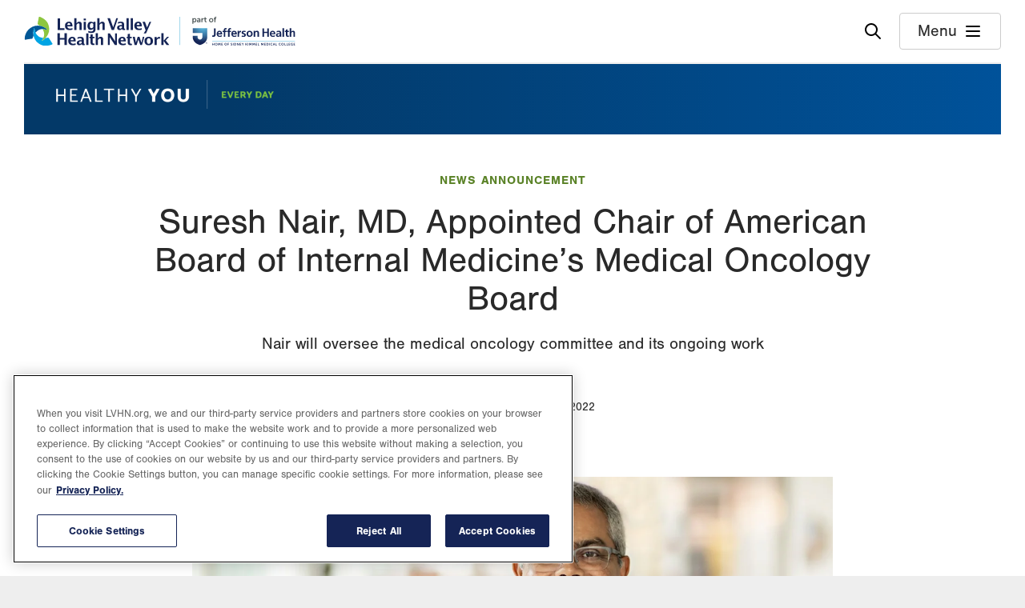

--- FILE ---
content_type: text/html; charset=UTF-8
request_url: https://www.lvhn.org/news/suresh-nair-md-appointed-chair-american-board-internal-medicines-medical-oncology-board
body_size: 21782
content:
<!DOCTYPE html>
<html lang="en" dir="ltr" prefix="og: https://ogp.me/ns#">
  <head>
    <meta charset="utf-8" />
<meta name="description" content="Nair will oversee the medical oncology committee and its ongoing work" />
<link rel="canonical" href="https://www.lvhn.org/news/suresh-nair-md-appointed-chair-american-board-internal-medicines-medical-oncology-board" />
<link rel="image_src" href="https://www.lvhn.org/sites/default/files/2022-07/N20610_Suresh%20Nair%20Appointed%20ABIM%20Board-Blog.jpg" />
<meta property="og:type" content="article" />
<meta property="og:title" content="Suresh Nair, MD, Appointed Chair of American Board of Internal Medicine’s Medical Oncology Board" />
<meta property="og:description" content="Nair will oversee the medical oncology committee and its ongoing work" />
<meta property="og:image" content="https://www.lvhn.org/sites/default/files/styles/metatags_opengraph/public/2022-07/N20610_Suresh%20Nair%20Appointed%20ABIM%20Board-Blog.jpg?h=2240b8e9&amp;itok=KU9oKi71&amp;cb=91e088f0" />
<meta name="twitter:card" content="summary_large_image" />
<meta name="twitter:site" content="@lvhealthnetwork" />
<meta name="twitter:title" content="Suresh Nair, MD, Appointed Chair of American Board of Internal Medicine’s Medical Oncology Board" />
<meta name="twitter:description" content="Nair will oversee the medical oncology committee and its ongoing work" />
<meta name="twitter:image" content="https://www.lvhn.org/sites/default/files/2022-07/N20610_Suresh%20Nair%20Appointed%20ABIM%20Board-Blog.jpg" />
<meta name="Generator" content="Drupal 10 (https://www.drupal.org)" />
<meta name="MobileOptimized" content="width" />
<meta name="HandheldFriendly" content="true" />
<meta name="viewport" content="width=device-width, initial-scale=1.0" />
<script type="application/ld+json">{
    "@context": "https://schema.org",
    "@graph": [
        {
            "@type": "Article",
            "name": "Suresh Nair, MD, Appointed Chair of American Board of Internal Medicine’s Medical Oncology Board",
            "headline": "Suresh Nair, MD, Appointed Chair of American Board of Internal Medicine’s Medical Oncology Board",
            "about": [
                "Cancer",
                "Oncology"
            ],
            "description": "Nair will oversee the medical oncology committee and its ongoing work",
            "image": {
                "@type": "ImageObject",
                "url": "https://www.lvhn.org/sites/default/files/2022-07/N20610_Suresh%20Nair%20Appointed%20ABIM%20Board-Blog.jpg"
            },
            "datePublished": "2022-07-29T09:29:43-0400",
            "isAccessibleForFree": "True",
            "mainEntityOfPage": "https://www.lvhn.org/news/suresh-nair-md-appointed-chair-american-board-internal-medicines-medical-oncology-board"
        },
        {
            "@type": "MedicalOrganization",
            "@id": "https://lvhn.org",
            "sameAs": [
                "LVHN",
                "lvhn.org",
                "Lehigh Valley Health Network"
            ],
            "name": "Lehigh Valley Health Network",
            "url": "https://lvhn.org",
            "telephone": "+1-888-402-5846",
            "image": {
                "@type": "ImageObject",
                "url": "https://www.lvhn.org//themes/custom/ts_lvhn/img/lvhn.jpg",
                "width": "750",
                "height": "450"
            },
            "logo": {
                "@type": "ImageObject",
                "url": "https://www.lvhn.org//themes/custom/ts_lvhn/logo.svg"
            }
        }
    ]
}</script>
<link rel="icon" href="/themes/custom/ts_lvhn/favicon.ico" type="image/vnd.microsoft.icon" />

    <title>Suresh Nair, MD, Appointed Chair of American Board of Internal Medicine’s Medical Oncology Board | Lehigh Valley Health Network</title>
    <link rel="shortcut icon" href="/themes/custom/ts_lvhn/favicon.ico?v=Lbyn24zMMN">
    <link rel="apple-touch-icon" sizes="180x180" href="/themes/custom/ts_lvhn/apple-touch-icon.png?v=Lbyn24zMMN">
    <link rel="icon" type="image/png" sizes="32x32" href="/themes/custom/ts_lvhn/favicon-32x32.png?v=Lbyn24zMMN">
    <link rel="icon" type="image/png" sizes="16x16" href="/themes/custom/ts_lvhn/favicon-16x16.png?v=Lbyn24zMMN">
    <link rel="manifest" href="/themes/custom/ts_lvhn/site.webmanifest?v=Lbyn24zMMN" crossorigin="use-credentials">
    <link rel="mask-icon" href="/themes/custom/ts_lvhn/safari-pinned-tab.svg?v=Lbyn24zMMN" color="#5bbad5">
    <meta name="msapplication-TileColor" content="#da532c">
    <meta name="theme-color" content="#ffffff">
    <meta name="msvalidate.01" content="6552301A10A2A122EDCA51F2633685E9" />
    <link rel="stylesheet" media="all" href="/libraries/magnific-popup/dist/magnific-popup.css?t8w78z" />
<link rel="stylesheet" media="all" href="/core/assets/vendor/jquery.ui/themes/base/core.css?t8w78z" />
<link rel="stylesheet" media="all" href="/core/assets/vendor/jquery.ui/themes/base/autocomplete.css?t8w78z" />
<link rel="stylesheet" media="all" href="/core/assets/vendor/jquery.ui/themes/base/menu.css?t8w78z" />
<link rel="stylesheet" media="all" href="/themes/contrib/stable/css/core/components/progress.module.css?t8w78z" />
<link rel="stylesheet" media="all" href="/themes/contrib/stable/css/core/components/ajax-progress.module.css?t8w78z" />
<link rel="stylesheet" media="all" href="/themes/contrib/stable/css/core/components/autocomplete-loading.module.css?t8w78z" />
<link rel="stylesheet" media="all" href="/themes/contrib/stable/css/system/components/align.module.css?t8w78z" />
<link rel="stylesheet" media="all" href="/themes/contrib/stable/css/system/components/fieldgroup.module.css?t8w78z" />
<link rel="stylesheet" media="all" href="/themes/contrib/stable/css/system/components/container-inline.module.css?t8w78z" />
<link rel="stylesheet" media="all" href="/themes/contrib/stable/css/system/components/clearfix.module.css?t8w78z" />
<link rel="stylesheet" media="all" href="/themes/contrib/stable/css/system/components/details.module.css?t8w78z" />
<link rel="stylesheet" media="all" href="/themes/contrib/stable/css/system/components/hidden.module.css?t8w78z" />
<link rel="stylesheet" media="all" href="/themes/contrib/stable/css/system/components/item-list.module.css?t8w78z" />
<link rel="stylesheet" media="all" href="/themes/contrib/stable/css/system/components/js.module.css?t8w78z" />
<link rel="stylesheet" media="all" href="/themes/contrib/stable/css/system/components/nowrap.module.css?t8w78z" />
<link rel="stylesheet" media="all" href="/themes/contrib/stable/css/system/components/position-container.module.css?t8w78z" />
<link rel="stylesheet" media="all" href="/themes/contrib/stable/css/system/components/reset-appearance.module.css?t8w78z" />
<link rel="stylesheet" media="all" href="/themes/contrib/stable/css/system/components/resize.module.css?t8w78z" />
<link rel="stylesheet" media="all" href="/themes/contrib/stable/css/system/components/system-status-counter.css?t8w78z" />
<link rel="stylesheet" media="all" href="/themes/contrib/stable/css/system/components/system-status-report-counters.css?t8w78z" />
<link rel="stylesheet" media="all" href="/themes/contrib/stable/css/system/components/system-status-report-general-info.css?t8w78z" />
<link rel="stylesheet" media="all" href="/themes/contrib/stable/css/system/components/tablesort.module.css?t8w78z" />
<link rel="stylesheet" media="all" href="/modules/contrib/jquery_ui/assets/vendor/jquery.ui/themes/base/core.css?t8w78z" />
<link rel="stylesheet" media="all" href="/modules/contrib/jquery_ui/assets/vendor/jquery.ui/themes/base/tooltip.css?t8w78z" />
<link rel="stylesheet" media="all" href="/modules/contrib/jquery_ui/assets/vendor/jquery.ui/themes/base/accordion.css?t8w78z" />
<link rel="stylesheet" media="all" href="/libraries/select2/dist/css/select2.min.css?t8w78z" />
<link rel="stylesheet" media="all" href="/core/assets/vendor/jquery.ui/themes/base/theme.css?t8w78z" />
<link rel="stylesheet" media="all" href="/core/modules/layout_discovery/layouts/onecol/onecol.css?t8w78z" />
<link rel="stylesheet" media="all" href="/modules/contrib/magnific_popup/css/magnific-popup.video-embed.css?t8w78z" />
<link rel="stylesheet" media="all" href="/modules/contrib/paragraphs/css/paragraphs.unpublished.css?t8w78z" />
<link rel="stylesheet" media="all" href="/modules/contrib/jquery_ui/assets/vendor/jquery.ui/themes/base/theme.css?t8w78z" />
<link rel="stylesheet" media="all" href="/themes/contrib/stable/css/core/assets/vendor/normalize-css/normalize.css?t8w78z" />
<link rel="stylesheet" media="all" href="/themes/contrib/stable/css/core/normalize-fixes.css?t8w78z" />
<link rel="stylesheet" media="all" href="/themes/contrib/classy/css/components/action-links.css?t8w78z" />
<link rel="stylesheet" media="all" href="/themes/contrib/classy/css/components/breadcrumb.css?t8w78z" />
<link rel="stylesheet" media="all" href="/themes/contrib/classy/css/components/button.css?t8w78z" />
<link rel="stylesheet" media="all" href="/themes/contrib/classy/css/components/collapse-processed.css?t8w78z" />
<link rel="stylesheet" media="all" href="/themes/contrib/classy/css/components/container-inline.css?t8w78z" />
<link rel="stylesheet" media="all" href="/themes/contrib/classy/css/components/details.css?t8w78z" />
<link rel="stylesheet" media="all" href="/themes/contrib/classy/css/components/exposed-filters.css?t8w78z" />
<link rel="stylesheet" media="all" href="/themes/contrib/classy/css/components/field.css?t8w78z" />
<link rel="stylesheet" media="all" href="/themes/contrib/classy/css/components/form.css?t8w78z" />
<link rel="stylesheet" media="all" href="/themes/contrib/classy/css/components/icons.css?t8w78z" />
<link rel="stylesheet" media="all" href="/themes/contrib/classy/css/components/inline-form.css?t8w78z" />
<link rel="stylesheet" media="all" href="/themes/contrib/classy/css/components/item-list.css?t8w78z" />
<link rel="stylesheet" media="all" href="/themes/contrib/classy/css/components/link.css?t8w78z" />
<link rel="stylesheet" media="all" href="/themes/contrib/classy/css/components/links.css?t8w78z" />
<link rel="stylesheet" media="all" href="/themes/contrib/classy/css/components/menu.css?t8w78z" />
<link rel="stylesheet" media="all" href="/themes/contrib/classy/css/components/more-link.css?t8w78z" />
<link rel="stylesheet" media="all" href="/themes/contrib/classy/css/components/pager.css?t8w78z" />
<link rel="stylesheet" media="all" href="/themes/contrib/classy/css/components/tabledrag.css?t8w78z" />
<link rel="stylesheet" media="all" href="/themes/contrib/classy/css/components/tableselect.css?t8w78z" />
<link rel="stylesheet" media="all" href="/themes/contrib/classy/css/components/tablesort.css?t8w78z" />
<link rel="stylesheet" media="all" href="/themes/contrib/classy/css/components/tabs.css?t8w78z" />
<link rel="stylesheet" media="all" href="/themes/contrib/classy/css/components/textarea.css?t8w78z" />
<link rel="stylesheet" media="all" href="/themes/contrib/classy/css/components/ui-dialog.css?t8w78z" />
<link rel="stylesheet" media="all" href="/themes/contrib/classy/css/components/messages.css?t8w78z" />
<link rel="stylesheet" media="all" href="/themes/contrib/classy/css/components/progress.css?t8w78z" />
<link rel="stylesheet" media="all" href="/themes/custom/ts_lvhn/dist/css/tailwind.css?t8w78z" />
<link rel="stylesheet" media="all" href="/themes/custom/ts_lvhn/dist/css/style.css?t8w78z" />
<link rel="stylesheet" media="all" href="/themes/custom/ts_lvhn/dist/css/00_global/_animate.css?t8w78z" />

    <script type="application/json" data-drupal-selector="drupal-settings-json">{"path":{"baseUrl":"\/","pathPrefix":"","currentPath":"node\/80883","currentPathIsAdmin":false,"isFront":false,"currentLanguage":"en"},"pluralDelimiter":"\u0003","suppressDeprecationErrors":true,"ajaxPageState":{"libraries":"[base64]","theme":"ts_lvhn","theme_token":null},"ajaxTrustedUrl":{"\/search":true},"clientside_validation_jquery":{"validate_all_ajax_forms":2,"force_validate_on_blur":false,"force_html5_validation":false,"messages":{"required":"This field is required.","remote":"Please fix this field.","email":"Please enter a valid email address.","url":"Please enter a valid URL.","date":"Please enter a valid date.","dateISO":"Please enter a valid date (ISO).","number":"Please enter a valid number.","digits":"Please enter only digits.","equalTo":"Please enter the same value again.","maxlength":"Please enter no more than {0} characters.","minlength":"Please enter at least {0} characters.","rangelength":"Please enter a value between {0} and {1} characters long.","range":"Please enter a value between {0} and {1}.","max":"Please enter a value less than or equal to {0}.","min":"Please enter a value greater than or equal to {0}.","step":"Please enter a multiple of {0}."}},"dataLayer":{"defaultLang":"en","languages":{"en":{"id":"en","name":"English","direction":"ltr","weight":0}}},"lvhnAnalyticsHeapAppId":"3485001272","lvhn_analytics":{"allow_tracking_cookies":"C0004","video_message_text_1":"It looks like you\u0027ve opted out of targeting cookies, so this video can\u0027t be displayed.","video_message_text_2":"To view the content, you can update your cookie preferences or watch it directly at the link below.","redirect_message_text_1":"You are now leaving Lehigh Valley Health Network.","redirect_message_text_2":"You\u0027ll be redirected to your video\u0027s direct link shortly."},"appointmentFlows":{"61990":{"doctor_name":"Suresh G. Nair","doctor_last_name":"Nair","doctor_degree":"MD","flow_count":1,"care_team_name":"","always_care_team":false,"flows":{"27":{"href":"\/#make-an-appointment","lvpg":true,"yes_link":"https:\/\/my.lvhn.org\/MyChart\/Scheduling?linksource=lvhn-org","yes_link_modal":true,"no_link":"https:\/\/my.lvhn.org\/MyChart\/publicforms.asp?mode=showform\u0026formname=RequestAppt402Care\u0026providername=Suresh+G.+Nair\u0026providerlocation=LVH+Hematology+Oncology-1240+Cedar+Crest\u0026location=LVH+Hematology+Oncology-1240+Cedar+Crest\u0026patienttype=New+Patient","flow_name":"Make an Appointment","flow_desc":null}}}},"csp":{"nonce":"7M-wROOoGR6ul2Y0LV_7XA"},"user":{"uid":0,"permissionsHash":"836c4fcf06f3d7dacdf9152e6725f169e48564fcf26dcbc4639f07e014d17cc5"}}</script>
<script src="/core/assets/vendor/jquery/jquery.min.js?v=3.7.1"></script>
<script src="/core/assets/vendor/once/once.min.js?v=1.0.1"></script>
<script src="/core/misc/drupalSettingsLoader.js?v=10.5.4"></script>
<script src="/core/misc/drupal.js?v=10.5.4"></script>
<script src="/core/misc/drupal.init.js?v=10.5.4"></script>
<script src="/modules/custom/lvhn_analytics/js/heap.js?v=1.x" type="text/plain" data-category="analytics" class="optanon-category-C0002"></script>
<script src="/modules/custom/lvhn_analytics/js/heap-tracking.js?v=1.x"></script>
<script src="/modules/custom/lvhn_analytics/js/optanon-wrapper.js?t8w78z"></script>
<script src="https://cdn.cookielaw.org/scripttemplates/otSDKStub.js" charset="UTF-8" data-domain-script="01928b76-a7fa-79bf-bcf6-634cda3e7a26"></script>
<script src="//cdn.evgnet.com/beacon/z55653z555563kkg3m3e3d3n3m65403695/jhlvhn/scripts/evergage.min.js" type="text/plain" data-category="analytics" class="optanon-category-C0003"></script>

      <script>
        (function(d) {
          var config = {
            kitId: 'mnc4bve',
            scriptTimeout: 3000,
            async: true
          },
          h=d.documentElement,t=setTimeout(function(){h.className=h.className.replace(/\bwf-loading\b/g,"")+" wf-inactive";},config.scriptTimeout),tk=d.createElement("script"),f=false,s=d.getElementsByTagName("script")[0],a;h.className+=" wf-loading";tk.src='https://use.typekit.net/'+config.kitId+'.js';tk.async=true;tk.onload=tk.onreadystatechange=function(){a=this.readyState;if(f||a&&a!="complete"&&a!="loaded")return;f=true;clearTimeout(t);try{Typekit.load(config)}catch(e){}};s.parentNode.insertBefore(tk,s)
        })(document);
      </script>
  </head>
  <body class="path-node page-node-type-story">
    <noscript>
      <div class="no-js-warning">
        Warning: JavaScript is disabled in your browser. Some features of this site may not work properly.
      </div>
    </noscript>
    <a href="#main-content" class="visually-hidden focusable skip-link">
      Skip to main content
    </a>
    <nav id="accessibility-url" class="visually-hidden">
    <a href="/accessibility" aria-label="Report accessibility issues" class="focusable skip-link">
      Accessibility help
    </a>
    </nav>
    
      <div class="dialog-off-canvas-main-canvas" data-off-canvas-main-canvas>
    
      <header class="site-header">
    <div class="header-wrapper">
    <div class="container">
      
<div class="logo">
  <a href="/" title="Home" rel="home">
    <img src="/themes/custom/ts_lvhn/logo.svg" alt="Home" />
  </a>
</div>

      <div class="site-header-buttons">
        <button class="search-toggle" aria-label="Open site wide search"><img src="/themes/custom/ts_lvhn/img/svgs/search-icon.svg" alt=""></button>
        <button class="menu-toggle"><span>Menu</span><img src="/themes/custom/ts_lvhn/img/svgs/menu-icon.svg" alt=""></button>
      </div>
    </div>
    </div>
  </header>
  <nav role="navigation" aria-labelledby="block-mainmenu-menu" id="block-mainmenu" class="animated block block-menu menu--main-menu navigation offscreen-menu primary">
  <button class="close" aria-label="Close menu"></button>

            
  <h2 class="visually-hidden body" id="block-mainmenu-menu">Main Menu</h2>
  

        <div class='menu-wrapper'>
      <nav aria-label="Main navigation" class="main-navigation-nav">
        
              <ul class="menu">
                    <li class="menu-item menu-item--expanded">
        <span>Find</span>
                                <ul class="menu">
                    <li class="menu-item">
        <a href="/find-a-doctor" data-drupal-link-system-path="node/8">Doctors</a>
              </li>
                <li class="menu-item">
        <a href="/find-a-location" data-drupal-link-system-path="node/9">Locations</a>
              </li>
                <li class="menu-item">
        <a href="/find-a-service" data-drupal-link-system-path="node/12">Services</a>
              </li>
                <li class="menu-item menu-item--collapsed">
        <button data-child-panel="careers" type="button">Careers</button>
              </li>
        </ul>
  
              </li>
                <li class="menu-item menu-item--expanded">
        <span>Do</span>
                                <ul class="menu">
                    <li class="menu-item">
        <a href="/mylvhn" data-drupal-link-system-path="node/76573">Log in to MyLVHN</a>
              </li>
                <li class="menu-item menu-item--collapsed">
        <button data-child-panel="makeanappointment" type="button">Make an Appointment</button>
              </li>
                <li class="menu-item">
        <a href="/financial-services/pay-your-bill-online" data-drupal-link-system-path="node/50588">Pay a Bill</a>
              </li>
        </ul>
  
              </li>
                <li class="menu-item menu-item--expanded">
        <span>Explore</span>
                                <ul class="menu">
                    <li class="menu-item">
        <a href="https://www.jeffersonhealth.org/" target="_blank">Jefferson Health</a>
              </li>
                <li class="menu-item menu-item--collapsed">
        <button data-child-panel="patientinformation" type="button">Patient Information</button>
              </li>
                <li class="menu-item menu-item--collapsed">
        <button data-child-panel="forproviders" type="button">For Clinicians</button>
              </li>
                <li class="menu-item">
        <a href="/giving" data-drupal-link-system-path="node/79486">Give</a>
              </li>
        </ul>
  
              </li>
        </ul>
  


      </nav>
      <div class="menu-contact-info">
        Questions? <a href="tel:1-888-402-5896">888-402-LVHN (5846)</a> <span class="not-available-text"><a href="/contact">Contact Us</a></span>
      </div>
    </div>
  </nav>

  <nav role="navigation" aria-labelledby="block-mainmenu-careers-menu" id="block-mainmenu-careers" class="animated block block-menu menu--main-menu navigation offscreen-menu secondary">
  <button class="back" aria-label="Back to top-level menu"></button>

      
  <h2 id="block-mainmenu-careers-menu" class="body">Careers</h2>
  

         <nav aria-label="Main navigation" class="main-navigation-nav">
      
              <ul class="menu">
                    <li class="menu-item">
        <a href="/careers" data-drupal-link-system-path="node/24">All Careers</a>
              </li>
                <li class="menu-item">
        <a href="/careers/nursing-careers" data-drupal-link-system-path="node/97063">Nursing Careers</a>
              </li>
                <li class="menu-item">
        <a href="/careers/physician-and-apc-careers" data-drupal-link-system-path="node/84748">Physician and APC Careers</a>
              </li>
                <li class="menu-item">
        <a href="/education/residency-and-fellowship-opportunities" data-drupal-link-system-path="node/50072">Residencies and Fellowships</a>
              </li>
        </ul>
  


    </nav>
  </nav>

  <nav role="navigation" aria-labelledby="block-mainmenu-makeanappointment-menu" id="block-mainmenu-makeanappointment" class="animated block block-menu menu--main-menu navigation offscreen-menu secondary">
  <button class="back" aria-label="Back to top-level menu"></button>

      
  <h2 id="block-mainmenu-makeanappointment-menu" class="body">Make an Appointment</h2>
  

         <nav aria-label="Main navigation" class="main-navigation-nav">
      
              <ul class="menu">
                    <li class="menu-item">
        <a href="https://my.lvhn.org/MyChart/Scheduling?linksource=lvhn-org">Current doctor</a>
              </li>
                <li class="menu-item">
        <a href="/find-a-doctor" data-drupal-link-system-path="node/8">New doctor</a>
              </li>
                <li class="menu-item">
        <a href="https://my.lvhn.org/mychart/openscheduling?linksource=lvhn-org">First available</a>
              </li>
                <li class="menu-item">
        <a href="/medical-services/same-daynext-day-video-visit-primary-care-clinician" data-drupal-link-system-path="taxonomy/term/3976">Video visit</a>
              </li>
        </ul>
  


    </nav>
  </nav>

  <nav role="navigation" aria-labelledby="block-mainmenu-covid19-menu" id="block-mainmenu-covid19" class="animated block block-menu menu--main-menu navigation offscreen-menu secondary">
  <button class="back" aria-label="Back to top-level menu"></button>

      
  <h2 id="block-mainmenu-covid19-menu" class="body">COVID-19</h2>
  

         <nav aria-label="Main navigation" class="main-navigation-nav">
      
    </nav>
  </nav>

  <nav role="navigation" aria-labelledby="block-mainmenu-patientinformation-menu" id="block-mainmenu-patientinformation" class="animated block block-menu menu--main-menu navigation offscreen-menu secondary">
  <button class="back" aria-label="Back to top-level menu"></button>

      
  <h2 id="block-mainmenu-patientinformation-menu" class="body">Patient Information</h2>
  

         <nav aria-label="Main navigation" class="main-navigation-nav">
      
              <ul class="menu">
                    <li class="menu-item">
        <a href="/patients-and-visitors" data-drupal-link-system-path="node/20">Patient &amp; Visitor Information</a>
              </li>
                <li class="menu-item">
        <a href="/patients-and-visitors/medical-records" data-drupal-link-system-path="node/69419">Medical Records</a>
              </li>
                <li class="menu-item">
        <a href="/financial-services/accepted-insurances" data-drupal-link-system-path="node/70013">Accepted Insurances</a>
              </li>
                <li class="menu-item">
        <a href="/financial-services" data-drupal-link-system-path="node/69407">Financial Services</a>
              </li>
                <li class="menu-item">
        <a href="/institutes" data-drupal-link-system-path="node/6">Institutes</a>
              </li>
                <li class="menu-item">
        <a href="/healthy-you" data-drupal-link-system-path="node/78561">Health Tips, Patient Stories &amp; News</a>
              </li>
                <li class="menu-item">
        <a href="/events" data-drupal-link-system-path="node/22">Events, Classes &amp; Groups</a>
              </li>
                <li class="menu-item">
        <a href="/research/clinical-trials" data-drupal-link-system-path="node/29">Clinical Trials</a>
              </li>
                <li class="menu-item">
        <a href="/about-us" data-drupal-link-system-path="node/49531">About LVHN</a>
              </li>
        </ul>
  


    </nav>
  </nav>

  <nav role="navigation" aria-labelledby="block-mainmenu-forproviders-menu" id="block-mainmenu-forproviders" class="animated block block-menu menu--main-menu navigation offscreen-menu secondary">
  <button class="back" aria-label="Back to top-level menu"></button>

      
  <h2 id="block-mainmenu-forproviders-menu" class="body">For Clinicians</h2>
  

         <nav aria-label="Main navigation" class="main-navigation-nav">
      
              <ul class="menu">
                    <li class="menu-item">
        <a href="/referring-physicians/referring-and-transferring-patients-lvhn" data-drupal-link-system-path="node/50392">Refer a Patient</a>
              </li>
                <li class="menu-item">
        <a href="/careers" data-drupal-link-system-path="node/24">Careers</a>
              </li>
                <li class="menu-item">
        <a href="/research" data-drupal-link-system-path="node/17">Research &amp; Clinical Trials</a>
              </li>
                <li class="menu-item">
        <a href="/education" data-drupal-link-system-path="node/18">Education</a>
              </li>
                <li class="menu-item">
        <a href="/institutes" data-drupal-link-system-path="node/6">Institutes</a>
              </li>
                <li class="menu-item">
        <a href="/about-us" data-drupal-link-system-path="node/49531">About LVHN</a>
              </li>
        </ul>
  


    </nav>
  </nav>


  <div class="animated offscreen-menu search-panel">
    <button class="close" aria-label="Close Search"></button>
    <h2 class="search-group">Find</h2>
    <div class="search-tiles">
      <a href="/find-a-doctor" class="doctor-search-link"><svg width="20" height="20" viewBox="0 0 20 20" fill="none" xmlns="http://www.w3.org/2000/svg">
<path d="M11.482 19.4999C9.81748 19.4999 8.39954 18.9163 7.22819 17.749C6.05686 16.5817 5.47119 15.1653 5.47119 13.4999V12.9538C4.12119 12.7782 2.99202 12.1763 2.08369 11.1481C1.17536 10.1199 0.721191 8.90382 0.721191 7.49997V1.75H3.72119V0.75H5.22117V4.24997H3.72119V3.24997H2.22117V7.49997C2.22117 8.59997 2.61283 9.54164 3.39617 10.325C4.1795 11.1083 5.12117 11.5 6.22117 11.5C7.32117 11.5 8.26283 11.1083 9.04617 10.325C9.8295 9.54164 10.2212 8.59997 10.2212 7.49997V3.24997H8.72112V4.24997H7.22117V0.75H8.72112V1.75H11.7211V7.49997C11.7211 8.90382 11.267 10.1199 10.3586 11.1481C9.45031 12.1763 8.32114 12.7782 6.97114 12.9538V13.4999C6.97114 14.7499 7.40957 15.8124 8.28644 16.6874C9.16331 17.5625 10.2281 18 11.4808 18C12.7308 18 13.7933 17.5625 14.6683 16.6874C15.5433 15.8124 15.9808 14.7499 15.9808 13.4999V11.8827C15.4551 11.7275 15.0224 11.4253 14.6827 10.9759C14.343 10.5266 14.1731 10.0154 14.1731 9.4423C14.1731 8.73183 14.4219 8.12794 14.9194 7.63062C15.4169 7.13329 16.0211 6.88463 16.7319 6.88463C17.4426 6.88463 18.0464 7.13329 18.5432 7.63062C19.04 8.12794 19.2884 8.73183 19.2884 9.4423C19.2884 10.0154 19.1185 10.5266 18.7788 10.9759C18.439 11.4253 18.0063 11.7275 17.4807 11.8827V13.4999C17.4807 15.1653 16.8971 16.5817 15.7298 17.749C14.5625 18.9163 13.1466 19.4999 11.482 19.4999ZM16.7307 10.5C17.0269 10.5 17.2772 10.3977 17.4817 10.1932C17.6862 9.98877 17.7884 9.73845 17.7884 9.4423C17.7884 9.14613 17.6862 8.89581 17.4817 8.69133C17.2772 8.48684 17.0269 8.3846 16.7307 8.3846C16.4346 8.3846 16.1843 8.48684 15.9798 8.69133C15.7753 8.89581 15.673 9.14613 15.673 9.4423C15.673 9.73845 15.7753 9.98877 15.9798 10.1932C16.1843 10.3977 16.4346 10.5 16.7307 10.5Z" fill="#00529A"/>
<circle cx="16.6" cy="9.3501" r="2.5" fill="white" stroke="#00529A" stroke-width="1.5"/>
</svg>
Doctors</a>
      <a href="/find-a-location" class="location-search-link"><svg width="12" height="20" viewBox="0 0 12 20" fill="none" xmlns="http://www.w3.org/2000/svg">
<path d="M5.99997 19.75C4.31024 19.75 2.92948 19.4948 1.85768 18.9846C0.785892 18.4743 0.25 17.8128 0.25 17C0.25 16.5128 0.4548 16.0798 0.8644 15.701C1.27402 15.3221 1.83972 15.0109 2.5615 14.7673L2.99225 16.1961C2.67687 16.3115 2.41212 16.4413 2.19802 16.5856C1.98392 16.7298 1.84483 16.8679 1.78073 17C1.94611 17.3564 2.43809 17.6538 3.25668 17.8923C4.07527 18.1308 4.98971 18.25 5.99997 18.25C7.00382 18.25 7.91922 18.1308 8.74615 17.8923C9.57308 17.6538 10.0692 17.3564 10.2346 17C10.1705 16.8679 10.0314 16.7314 9.8173 16.5904C9.6032 16.4493 9.33846 16.3179 9.02308 16.1961L9.46345 14.7673C10.1852 15.0109 10.7468 15.3221 11.148 15.701C11.5493 16.0798 11.75 16.5128 11.75 17C11.75 17.8128 11.2141 18.4743 10.1423 18.9846C9.07048 19.4948 7.68971 19.75 5.99997 19.75ZM5.99997 13.8443C6.29997 13.275 6.63587 12.7228 7.00767 12.1875C7.37947 11.6522 7.75256 11.141 8.12692 10.6538C8.75641 9.83459 9.25929 9.09293 9.63558 8.42883C10.0119 7.76473 10.2 6.93844 10.2 5.94998C10.2 4.78588 9.79103 3.79484 8.97307 2.97688C8.15511 2.15893 7.16407 1.74995 5.99997 1.74995C4.83587 1.74995 3.84484 2.15893 3.02687 2.97688C2.20892 3.79484 1.79995 4.78588 1.79995 5.94998C1.79995 6.93844 1.9897 7.76473 2.3692 8.42883C2.74868 9.09293 3.24996 9.83459 3.87302 10.6538C4.24739 11.141 4.62047 11.6522 4.99227 12.1875C5.36407 12.7228 5.69997 13.275 5.99997 13.8443ZM5.99997 16.4423C5.83587 16.4423 5.68523 16.3881 5.54805 16.2798C5.41088 16.1714 5.30897 16.032 5.2423 15.8615C4.83332 14.7422 4.34678 13.8035 3.78268 13.0452C3.21858 12.2868 2.67434 11.5602 2.14997 10.8654C1.64229 10.1705 1.20704 9.45059 0.844225 8.70573C0.481408 7.96086 0.3 7.04228 0.3 5.94998C0.3 4.35383 0.850958 3.00479 1.95287 1.90288C3.05479 0.80096 4.40382 0.25 5.99997 0.25C7.59612 0.25 8.94516 0.80096 10.0471 1.90288C11.149 3.00479 11.7 4.35383 11.7 5.94998C11.7 7.04228 11.5227 7.96086 11.1682 8.70573C10.8137 9.45059 10.3743 10.1705 9.84997 10.8654C9.34227 11.5602 8.80221 12.2868 8.22978 13.0452C7.65734 13.8035 7.16663 14.7422 6.75765 15.8615C6.69098 16.032 6.58907 16.1714 6.4519 16.2798C6.31472 16.3881 6.16407 16.4423 5.99997 16.4423ZM5.99997 7.77688C6.50637 7.77688 6.93746 7.59899 7.29322 7.24323C7.64899 6.88746 7.82687 6.45638 7.82687 5.94998C7.82687 5.44358 7.64899 5.01249 7.29322 4.65673C6.93746 4.30096 6.50637 4.12308 5.99997 4.12308C5.49357 4.12308 5.06249 4.30096 4.70672 4.65673C4.35096 5.01249 4.17308 5.44358 4.17308 5.94998C4.17308 6.45638 4.35096 6.88746 4.70672 7.24323C5.06249 7.59899 5.49357 7.77688 5.99997 7.77688Z" fill="#00529A"/>
</svg>
Locations</a>
      <a href="/find-a-service" class="service-search-link"><svg width="21" height="19" viewBox="0 0 21 19" fill="none" xmlns="http://www.w3.org/2000/svg">
<path d="M0.5 5.05768V2.30655C0.5 1.80218 0.675 1.375 1.025 1.025C1.375 0.675 1.80257 0.5 2.3077 0.5H17.6923C18.1974 0.5 18.625 0.675 18.975 1.025C19.325 1.375 19.5 1.80257 19.5 2.3077V7.99998H18V2.3077C18 2.23077 17.9679 2.16024 17.9038 2.09613C17.8397 2.03203 17.7692 1.99998 17.6923 1.99998H2.3077C2.23077 1.99998 2.16024 2.03203 2.09612 2.09613C2.03202 2.16024 1.99998 2.23077 1.99998 2.3077V5.05768H0.5ZM2.3077 15.5C1.80257 15.5 1.375 15.325 1.025 14.975C0.675 14.625 0.5 14.1978 0.5 13.6934V10.9423H1.99998V13.6923C1.99998 13.7692 2.03202 13.8397 2.09612 13.9038C2.16024 13.9679 2.23077 14 2.3077 14H8.99035V15.5H2.3077ZM16 18.0769L14.6865 16.9596C13.2583 15.7352 12.3413 14.8663 11.9356 14.3529C11.5298 13.8394 11.3269 13.3151 11.3269 12.7799C11.3269 12.1109 11.5619 11.5348 12.0318 11.0517C12.5017 10.5685 13.0745 10.3269 13.75 10.3269C14.1171 10.3269 14.4666 10.4109 14.7984 10.5789C15.1302 10.7468 15.4346 10.9936 15.7115 11.3192L16 11.5789L16.2692 11.3288C16.5359 11.0032 16.8378 10.7548 17.175 10.5837C17.5122 10.4125 17.8705 10.3269 18.25 10.3269C18.9108 10.3269 19.4799 10.5685 19.9571 11.0517C20.4344 11.5348 20.673 12.1109 20.673 12.7799C20.673 13.3151 20.466 13.8394 20.0519 14.3529C19.6378 14.8663 18.7166 15.7352 17.2884 16.9596L16 18.0769ZM16 16.0808L16.7385 15.4673C17.7423 14.6096 18.399 14.0118 18.7087 13.674C19.0183 13.3362 19.1731 13.0378 19.1731 12.7788C19.1731 12.525 19.0808 12.3029 18.8961 12.1125C18.7115 11.9221 18.4961 11.8269 18.25 11.8269C18.0922 11.8269 17.9493 11.8593 17.8211 11.924C17.6929 11.9888 17.5474 12.0974 17.3846 12.25L16 13.5692L14.5904 12.25C14.4275 12.0974 14.2815 11.9888 14.1524 11.924C14.0232 11.8593 13.8891 11.8269 13.75 11.8269C13.4884 11.8269 13.2692 11.9221 13.0923 12.1125C12.9153 12.3029 12.8269 12.525 12.8269 12.7788C12.8269 13.0342 12.9871 13.3397 13.3077 13.6954C13.6282 14.051 14.2807 14.6481 15.2654 15.4865L16 16.0808ZM4.99997 12.75C4.84486 12.75 4.70897 12.7169 4.5923 12.6509C4.47563 12.5849 4.38525 12.4827 4.32115 12.3442L2.52883 8.74995H0.5V7.25H2.99997C3.13698 7.25 3.26462 7.28776 3.38292 7.36328C3.50124 7.43879 3.59153 7.53949 3.6538 7.66538L4.99997 10.3327L8.32115 3.66538C8.38402 3.54358 8.47833 3.45223 8.60408 3.39133C8.72983 3.33044 8.86186 3.3 9.00017 3.3C9.13849 3.3 9.26919 3.33044 9.39227 3.39133C9.51534 3.45223 9.60765 3.54358 9.6692 3.66538L11.4461 7.25H14.75V8.74995H11C10.8449 8.74995 10.709 8.71694 10.5923 8.65093C10.4756 8.58489 10.3853 8.48265 10.3211 8.3442L8.99035 5.69225L5.6538 12.3442C5.5897 12.4827 5.49878 12.5849 5.38105 12.6509C5.26332 12.7169 5.13629 12.75 4.99997 12.75Z" fill="#00529A"/>
</svg>
Services</a>
      <a href="/careers" class="job-search-link"><svg width="20" height="20" viewBox="0 0 20 20" fill="none" xmlns="http://www.w3.org/2000/svg">
<path d="M2.3077 19.5C1.80257 19.5 1.375 19.325 1.025 18.975C0.675 18.625 0.5 18.1974 0.5 17.6923V7.3077C0.5 6.80257 0.675 6.375 1.025 6.025C1.375 5.675 1.80257 5.5 2.3077 5.5H7.5V1.99998C7.5 1.58461 7.64615 1.23077 7.93845 0.938451C8.23077 0.646151 8.58461 0.5 8.99998 0.5H11C11.4153 0.5 11.7692 0.646151 12.0615 0.938451C12.3538 1.23077 12.5 1.58461 12.5 1.99998V5.5H17.6923C18.1974 5.5 18.625 5.675 18.975 6.025C19.325 6.375 19.5 6.80257 19.5 7.3077V17.6923C19.5 18.1974 19.325 18.625 18.975 18.975C18.625 19.325 18.1974 19.5 17.6923 19.5H2.3077ZM2.3077 18H17.6923C17.782 18 17.8557 17.9711 17.9134 17.9134C17.9711 17.8557 18 17.782 18 17.6923V7.3077C18 7.21795 17.9711 7.14423 17.9134 7.08653C17.8557 7.02883 17.782 6.99998 17.6923 6.99998H12.5V7.38463C12.5 7.79359 12.3522 8.14583 12.0567 8.44133C11.7612 8.73683 11.4089 8.88458 11 8.88458H8.99998C8.59101 8.88458 8.23878 8.73683 7.94328 8.44133C7.64776 8.14583 7.5 7.79359 7.5 7.38463V6.99998H2.3077C2.21795 6.99998 2.14423 7.02883 2.08653 7.08653C2.02883 7.14423 1.99998 7.21795 1.99998 7.3077V17.6923C1.99998 17.782 2.02883 17.8557 2.08653 17.9134C2.14423 17.9711 2.21795 18 2.3077 18ZM4.15383 15.7115H9.84613V15.4154C9.84613 15.1577 9.77497 14.9208 9.63265 14.7048C9.49035 14.4888 9.29356 14.3205 9.04228 14.2C8.71536 14.0564 8.38427 13.9487 8.049 13.8769C7.71375 13.8051 7.36408 13.7692 6.99998 13.7692C6.63588 13.7692 6.2862 13.8051 5.95095 13.8769C5.61568 13.9487 5.28459 14.0564 4.95768 14.2C4.70639 14.3205 4.5096 14.4888 4.3673 14.7048C4.22498 14.9208 4.15383 15.1577 4.15383 15.4154V15.7115ZM12 14.1923H16V13H12V14.1923ZM6.99998 13C7.37176 13 7.68907 12.8686 7.9519 12.6058C8.21472 12.3429 8.34613 12.0256 8.34613 11.6538C8.34613 11.282 8.21472 10.9647 7.9519 10.7019C7.68907 10.4391 7.37176 10.3077 6.99998 10.3077C6.62819 10.3077 6.31088 10.4391 6.04805 10.7019C5.78523 10.9647 5.65383 11.282 5.65383 11.6538C5.65383 12.0256 5.78523 12.3429 6.04805 12.6058C6.31088 12.8686 6.62819 13 6.99998 13ZM12 11.5H16V10.3077H12V11.5ZM8.99998 7.38463H11V1.99998H8.99998V7.38463Z" fill="#00529A"/>
</svg>
Careers</a>
    </div>
    <div class="lvhn-search-autosuggest block block-lvhn-search block-suggested-search" data-drupal-selector="lvhn-search-autosuggest" id="block-searchwithautosuggest">
  
    
      <form action="/search" method="get" id="lvhn-search-autosuggest" accept-charset="UTF-8">
  <div class="search-form js-form-wrapper form-wrapper" data-drupal-selector="edit-container" id="edit-container"><h2 class="search-group">Search LVHN Site</h2><div class="js-form-item form-item js-form-type-textfield form-type-textfield js-form-item-keys form-item-keys">
      <label for="edit-keys">Search keywords</label>
        <input id="nav-search-keys" aria-label="Find site content by entering search terms" data-drupal-selector="edit-keys" data-msg-maxlength="Search keywords field has a maximum length of 128." type="text" name="keys" value="" size="60" maxlength="128" class="form-text" />

        </div>

<input aria-label="Submit terms for site search" data-drupal-selector="edit-submit" type="submit" id="edit-submit" name="op" value="Search" class="button js-form-submit form-submit ts-btn-style" />
</div>
<div id="suggestions"><div id="suggested-result" data-suggest-endpoint="/lvhn-search/autosuggest"></div><div class="suggested-link"></div></div>

</form>

  </div>

    <nav role="navigation" aria-labelledby="block-commonsearches-menu" id="block-commonsearches" class="block block-menu navigation menu--common-searches">
      
  <h3  id="block-commonsearches-menu">Suggested Links</h2>
  

        <div class="body-sm gray-400">
      
              <ul class="menu">
                    <li class="menu-item">
        <a href="https://www.lvhn.org/careers">Careers</a>
              </li>
                <li class="menu-item">
        <a href="/search?keys=Children%27s%20Hospital&amp;op=Search" data-drupal-link-query="{&quot;keys&quot;:&quot;Children\u0027s Hospital&quot;,&quot;op&quot;:&quot;Search&quot;}" data-drupal-link-system-path="node/102597">Children&#039;s Hospital</a>
              </li>
                <li class="menu-item">
        <a href="/symptom-checker" data-drupal-link-system-path="node/100319">Symptom Checker</a>
              </li>
                <li class="menu-item">
        <a href="/search?keys=Pay%20a%20Bill&amp;op=Search" data-drupal-link-query="{&quot;keys&quot;:&quot;Pay a Bill&quot;,&quot;op&quot;:&quot;Search&quot;}" data-drupal-link-system-path="node/102597">Pay a Bill</a>
              </li>
                <li class="menu-item">
        <a href="/patients-and-visitors/medical-records" data-drupal-link-system-path="node/69419">Medical Records</a>
              </li>
        </ul>
  


    </div>
  </nav>

  </div>
  <div class="nav-overlay"></div>

    <div class="region region-content">
    <div data-drupal-messages-fallback class="hidden"></div><div id="block-appointmentflowoptions" class="block block-lvhn-appointments block-lvhn-appointment-flow-options-block">
  
    
      <div class="lvhn-appointment-flows">
        <button aria-label="Close appointment popup" class="modal-close">×</button>
        <div class="wrapper">
          <h3>What type of appointment are you looking for?</h3>
          </div>
        </div>
  </div>
<div id="block-doctorappointmentoptions" class="block block-lvhn-appointments block-lvhn-doctor-appointment-options-block">
  
    
      <div class="lvhn-doctor-appointment"><button aria-label="Close appointment popup" class="modal-close">×</button>
<div class="wrapper">
  <h3>Appointment with <span class="dr-name"></span></h3>
  <div class="yesno-wrapper">
          <a class="lvhn-doctor-appointment-yes modal-icon-button" href="/#make-an-appointment"><svg width="47" height="45" viewBox="0 0 47 45" fill="none" xmlns="http://www.w3.org/2000/svg">
<path d="M31.1182 18.5663C36.8808 18.5663 41.4909 23.2078 41.4909 29.0098C41.4909 31.0521 40.9147 32.9783 39.9004 34.5797L47 41.7741L43.796 45L36.6042 37.8752C35.0137 38.8731 33.1236 39.4533 31.1182 39.4533C25.3556 39.4533 20.7455 34.8118 20.7455 29.0098C20.7455 23.2078 25.3556 18.5663 31.1182 18.5663ZM31.1182 23.2078C29.5899 23.2078 28.1241 23.8191 27.0434 24.9072C25.9627 25.9953 25.3556 27.471 25.3556 29.0098C25.3556 30.5486 25.9627 32.0243 27.0434 33.1124C28.1241 34.2005 29.5899 34.8118 31.1182 34.8118C32.6465 34.8118 34.1123 34.2005 35.193 33.1124C36.2737 32.0243 36.8808 30.5486 36.8808 29.0098C36.8808 27.471 36.2737 25.9953 35.193 24.9072C34.1123 23.8191 32.6465 23.2078 31.1182 23.2078ZM18.4404 0C20.8858 0 23.231 0.978041 24.9601 2.71897C26.6892 4.45989 27.6606 6.82109 27.6606 9.28314C27.6606 11.3951 26.9461 13.3445 25.7705 14.9226C23.7881 15.6653 22.0132 16.8489 20.538 18.3342L18.4404 18.5663C15.9951 18.5663 13.6499 17.5882 11.9207 15.8473C10.1916 14.1064 9.22021 11.7452 9.22021 9.28314C9.22021 6.82109 10.1916 4.45989 11.9207 2.71897C13.6499 0.978041 15.9951 0 18.4404 0ZM0 37.1325V32.491C0 27.5709 7.62972 23.5328 17.2879 23.2078C16.5503 25.0181 16.1354 26.9675 16.1354 29.0098C16.1354 32.0036 17.0113 34.8118 18.4404 37.1325H0Z" fill="#107AD7"/>
</svg>
<span>I am an existing patient</span></a>
          <a class="lvhn-doctor-appointment-no modal-icon-button" href="/#make-an-appointment"><svg width="45" height="33" viewBox="0 0 45 33" fill="none" xmlns="http://www.w3.org/2000/svg">
<path d="M28.6364 20.625C23.175 20.625 12.2727 23.3681 12.2727 28.875V33H45V28.875C45 23.3681 34.0977 20.625 28.6364 20.625ZM10.2273 12.375V6.1875H6.13636V12.375H0V16.5H6.13636V22.6875H10.2273V16.5H16.3636V12.375M28.6364 16.5C30.8063 16.5 32.8874 15.6308 34.4218 14.0836C35.9562 12.5365 36.8182 10.438 36.8182 8.25C36.8182 6.06196 35.9562 3.96354 34.4218 2.41637C32.8874 0.869194 30.8063 0 28.6364 0C26.4664 0 24.3853 0.869194 22.8509 2.41637C21.3166 3.96354 20.4545 6.06196 20.4545 8.25C20.4545 10.438 21.3166 12.5365 22.8509 14.0836C24.3853 15.6308 26.4664 16.5 28.6364 16.5Z" fill="#107AD7"/>
</svg>
<span>I am a new patient</span></a>
      </div>
</div>
</div>

  </div>
<div id="block-ts-lvhn-loadspinner" class="block block-lvhn-blocks block-lvhn-blocks-load-spinner">
  
    
      <div class="lvhn-load-spinner-wrapper">
  <div class="lvhn-load-spinner hidden">
    <div class="wrapper">
      <div class="spinner-wrapper"><div class="spinner"></div></div>
      <div class="message"></div>
    </div>
  </div>
</div>
  </div>
<div role="main" id="main-content">
      

<div class="node node--type-story node--view-mode-full ds-1col clearfix">



<div class="masthead">
  <div class="container">
    <a href="https://www.lvhn.org/healthy-you"><img src="https://www.lvhn.org/sites/default/files/styles/60_tall/public/2021-06/BLOG%20ENTITY%20TITLES_HEALTHY%20YOU_0.png?itok=Ko1IZUWK&amp;cb=bd9a836c" alt="Healthy You - Every Day"></a>
  </div>
</div>

<div id="article--header" class="container">
  <div class="article-header-info center grid-center margin-zero-auto  site-padding">
    <div class="article_category center green-blog tag">

            <div class="field field--name-field-type field--type-entity-reference field--label-hidden no-subterms field__item"><a href="/news-listing?type=4061">News Announcement</a></div>
      </div>
    <h1 class="article_title h2-lg mb-base">Suresh Nair, MD, Appointed Chair of American Board of Internal Medicine’s Medical Oncology Board</h1>
    <p class="article_subtitle">Nair will oversee the medical oncology committee and its ongoing work</p>
    <div class="author_byline source">
              By <span class="article--author bold inline-block">Maggie Wurst</span>
                    <span class="article--date inline-block">

            <div class="field field--name-node-post-date field--type-ds field--label-hidden no-subterms field__item">July 29, 2022</div>
      </span>
          </div>


  </div>


  <div id="article--featured_image">
          

            <div class="field field--name-field-ref-to-image-media field--type-entity-reference field--label-hidden no-subterms field__item"><article class="media media--type-image media--view-mode-article-hero">
  
      

  <div class="field field--name-field-media-image field--type-image field--label-visually_hidden no-subterms">
    <div class="field__label visually-hidden">Image</div>
              <div class="field__item">    <picture>
                  <source srcset="/sites/default/files/styles/1940_x_985/public/2022-07/N20610_Suresh%20Nair%20Appointed%20ABIM%20Board-Blog.jpg?h=2240b8e9&amp;itok=YIaDOQuW&amp;cb=91e088f0 1x" media="(min-width: 1441px)" type="image/jpeg" width="1940" height="985"/>
              <source srcset="/sites/default/files/styles/1380_x_700/public/2022-07/N20610_Suresh%20Nair%20Appointed%20ABIM%20Board-Blog.jpg?h=2240b8e9&amp;itok=ZBwBnAtB&amp;cb=91e088f0 1x" media="(min-width: 992px) and (max-width: 1440px)" type="image/jpeg" width="1380" height="700"/>
              <source srcset="/sites/default/files/styles/964_x_489/public/2022-07/N20610_Suresh%20Nair%20Appointed%20ABIM%20Board-Blog.jpg?h=2240b8e9&amp;itok=3yVf3Dp1&amp;cb=91e088f0 1x" media="(min-width: 768px) and (max-width: 991px)" type="image/jpeg" width="964" height="489"/>
              <source srcset="/sites/default/files/styles/768_x_390/public/2022-07/N20610_Suresh%20Nair%20Appointed%20ABIM%20Board-Blog.jpg?h=2240b8e9&amp;itok=Z7y3ICeo&amp;cb=91e088f0 1x" media="(min-width: 401px) and (max-width: 767px)" type="image/jpeg" width="768" height="390"/>
              <source srcset="/sites/default/files/styles/400_x_202/public/2022-07/N20610_Suresh%20Nair%20Appointed%20ABIM%20Board-Blog.jpg?h=2240b8e9&amp;itok=IjsFEe6D&amp;cb=91e088f0 1x" media="(min-width: 0px) and (max-width: 400px)" type="image/jpeg" width="400" height="202"/>
                  <img loading="eager" width="400" height="202" src="/sites/default/files/styles/400_x_202/public/2022-07/N20610_Suresh%20Nair%20Appointed%20ABIM%20Board-Blog.jpg?h=2240b8e9&amp;itok=IjsFEe6D&amp;cb=91e088f0" alt="Suresh Nair, MD" />

  </picture>

</div>
          </div>

  </article>
</div>
      
      </div>
</div>

<!-- three columns -->
<div id="article--container" class="container">
  <aside id="article--left-sidebar">
    <div id="article--author-bio">
          </div>
  </aside>
  <div id="article--paragraph-content">
    
          <div class="paragraph paragraph--type--rich-text paragraph--view-mode--default rich-text-story-">
    <div class="container success-story_content">
      <div class="p-rich-text-layout">
                  

            <div class="clearfix text-formatted field field--name-field-body field--type-text-long field--label-hidden no-subterms field__item"><p><a href="/doctors/suresh-nair">Suresh Nair, MD</a>, Physician in Chief of <a href="/institutes/lehigh-valley-topper-cancer-institute">Lehigh Valley Topper Cancer Institute</a>, was recently appointed to the <a href="https://www.abim.org/">American Board of Internal Medicine</a> (ABIM)’s Council as Chair of the organization’s Medical Oncology Board.</p>

<p>“I am honored to take on this role, and I look forward to working with national leaders in research, education, and standard setting to ensure our specialty’s board-certification requirements are reflective of the ever-evolving nature of the medical oncology field,” Nair says.</p>

<p>Founded in 1936, the ABIM is a physician-led evaluation organization dedicated to establishing standards for physicians specializing in internal medicine and 21 subspecialties. The organization certifies nearly one in four physicians across the country, with more than 200,000 physicians currently board certified in internal medicine and related specialties through ABIM.</p></div>
      
              </div>
    </div>
  </div>
  <div class="paragraph paragraph--type--pull-quote paragraph--view-mode--default">
    
      
            <div class="pullquote">

            <div class="field field--name-field-text field--type-string-long field--label-hidden no-subterms field__item">“The ABIM Medical Oncology Board serves the public by maintaining high standards for board certification,” Nair says. “Ongoing testing and evaluation allow physicians to stay abreast of the latest advances in treatment and care, which in turn leads to better patient outcomes and saves lives.”</div>
      </div>
      
                  </div>
  <div class="paragraph paragraph--type--rich-text paragraph--view-mode--default rich-text-story-">
    <div class="container success-story_content">
      <div class="p-rich-text-layout">
                  

            <div class="clearfix text-formatted field field--name-field-body field--type-text-long field--label-hidden no-subterms field__item"><p>“Among that group, there are more than 14,000 ABIM-certified medical oncologists throughout the country,” Nair says. “Each year, about 750 additional physicians complete their fellowship training and take the ABIM exam for initial medical oncology certification.”</p>

<p>The ABIM’s Medical Oncology Board is comprised of national leaders in oncology, patient advocacy and nursing. These experts oversee the ABIM’s medical oncology board-certification process and make sure it is up to date and in line with the latest advancements in the field. In his role, Nair will oversee this committee and its ongoing work.</p>

<p>“The ABIM Medical Oncology Board serves the public by maintaining high standards for board certification,” Nair says. “Ongoing testing and evaluation allow physicians to stay abreast of the latest advances in treatment and care, which in turn leads to better patient outcomes and saves lives.”</p>

<p>As a member of the ABIM Council, he also will help oversee certification requirements that are fundamental across all medical specialties.</p>

<p>Nair has over 32 years of medical oncology expertise and has worked at Lehigh Valley Topper Cancer Institute for more than 18 years. He was instrumental in starting the Cancer Institute’s <a href="/education/residency-and-fellowship-opportunities/hematology-oncology-fellowship">Hematology Oncology Fellowship Program</a> and also leads its membership in the <a href="/memorial-sloan-kettering-msk-cancer-alliance">Memorial Sloan Kettering Cancer Alliance</a>, which expands the Cancer Institute’s ability to offer premier cancer treatment and clinical trials to individuals throughout our region.</p></div>
      
              </div>
    </div>
  </div>
  
        <div id="article--explore-more">
              <h2 class="h2-alt mb-sm">Explore More Articles</h2>
        

      <div class="field field--name-field-conditions field--type-entity-reference field--label-hidden no-subterms field__items">
              <div class="field__item"><a href="/news-listing?conditions=440">Cancer</a></div>
          </div>
  
        

      <div class="field field--name-field-services field--type-entity-reference field--label-hidden no-subterms field__items">
              <div class="field__item"><a href="/news-listing?services=2010">Oncology</a></div>
          </div>
  
        

            <div class="field field--name-field-type field--type-entity-reference field--label-hidden no-subterms field__item"><a href="/news-listing?type=4061">News Announcement</a></div>
      
          </div>
  </div>
  <aside id="article--right-sidebar">
              <div id="article--related-content" class="sidebar-block sidebar-block--related-content">
        <h3 class="sidebar-block__title h3-sm mt-0 mb-xs
        sidebar-block__title--related-content">Related</h3>
        <div class="sidebar-block__content related-content-items">
          <div class="item-list"><ul><li>
<article class="related-content-item">
  <h4 class="body font-normal related-content-item-title">
          <a href="/news/donating-hair-kids-with-cancer" rel="bookmark" class="related-content-link"><span class="field field--name-title field--type-string field--label-hidden">‘Do’ing Good Through a New Hairdo </span>
</a>
      </h4>
  <div class="source related-content-item-date">
    January 16, 2026
  </div>
</article>
</li><li>
<article class="related-content-item">
  <h4 class="body font-normal related-content-item-title">
          <a href="/news/cancer-patients-are-celebrated-10th-annual-pink-pumpkins-coins-4-chemo" rel="bookmark" class="related-content-link"><span class="field field--name-title field--type-string field--label-hidden">Cancer Patients Are Celebrated at 10th Annual Pink Pumpkins Coins 4 Chemo</span>
</a>
      </h4>
  <div class="source related-content-item-date">
    December 22, 2025
  </div>
</article>
</li><li>
<article class="related-content-item">
  <h4 class="body font-normal related-content-item-title">
          <a href="/news/michelle-burns-finds-treatment-she-needs-lvh-pocono" rel="bookmark" class="related-content-link"><span class="field field--name-title field--type-string field--label-hidden">Michelle Burns Finds the Treatment She Needs at LVH–Pocono</span>
</a>
      </h4>
  <div class="source related-content-item-date">
    November 14, 2025
  </div>
</article>
</li></ul></div>
        </div>
      </div>
          </aside>
</div>

  <footer id="article_footer" class="bg-gray-200">
    <h2 class="section_heading">In this Article</h2>
          <h3>Doctors</h3>
      <div id="article_footer--doctors">

      <div class="field field--name-field-doctors field--type-entity-reference field--label-hidden no-subterms field__items">
              <div class="field__item"><article  class="node node--type-doctor node--view-mode-large-card lvhn-large-card published clearfix">
  
  <div class="header">
      </div>

    <div class="headshot">
      <a tabindex="-1" aria-hidden="true" href="/doctors/suresh-nair">
      

            <div class="field field--name-doctor-headshot field--type-ds field--label-hidden no-subterms field__item"><img class="doctor-profile_image image-style-bio-photo-96x127" src="/sites/default/files/styles/bio_photo_96x127/public/headshots/2177.jpg?itok=O_0F0O4b&amp;cb=19bf04b9" alt="" />

</div>
      
      </a>
      
            <article class="media media--type-video media--view-mode-large-card">
  
      

            <div class="mfp-field mfp-video-embed-all-items field field--name-field-media-video-embed-field field--type-video-embed-field field--label-hidden no-subterms field__item" data-media-id="13362"><div data-mfp-video-embed="&lt;div class=&quot;video-embed-field-provider-youtube video-embed-field-responsive-video&quot;&gt;  &lt;iframe width=&quot;854&quot; height=&quot;480&quot; frameborder=&quot;0&quot; allowfullscreen=&quot;allowfullscreen&quot; data-src=&quot;https://www.youtube-nocookie.com/embed/IKIqFTyYCzc?start=0&amp;amp;rel=0&amp;amp;enablejsapi=1&amp;amp;origin=https%3A%2F%2Fwww.lvhn.org&quot; src=&quot;about:blank&quot;&gt;&lt;/iframe&gt;
&lt;/div&gt;
" class="mfp-video-embed-popup"><a href="" class="field--name-field-featured-media">Get to know me</a></div>
</div>
      
  </article>

      
    </div>

    <div class="info">
      

            <div class="field field--name-node-title field--type-ds field--label-hidden no-subterms field__item"><h3>
  <a href="/doctors/suresh-nair" hreflang="und">Suresh G. Nair, MD</a>
</h3>
</div>
      
              <div class="ds-summary" data-ds-id="1669423711"></div>
            
            <article class="media media--type-video media--view-mode-large-card">
  
      

            <div class="mfp-field mfp-video-embed-all-items field field--name-field-media-video-embed-field field--type-video-embed-field field--label-hidden no-subterms field__item" data-media-id="13362"><div data-mfp-video-embed="&lt;div class=&quot;video-embed-field-provider-youtube video-embed-field-responsive-video&quot;&gt;  &lt;iframe width=&quot;854&quot; height=&quot;480&quot; frameborder=&quot;0&quot; allowfullscreen=&quot;allowfullscreen&quot; data-src=&quot;https://www.youtube-nocookie.com/embed/IKIqFTyYCzc?start=0&amp;amp;rel=0&amp;amp;enablejsapi=1&amp;amp;origin=https%3A%2F%2Fwww.lvhn.org&quot; src=&quot;about:blank&quot;&gt;&lt;/iframe&gt;
&lt;/div&gt;
" class="mfp-video-embed-popup"><a href="" class="field--name-field-featured-media">Get to know me</a></div>
</div>
      
  </article>

      
    </div>

    <div class="highlights">
              <h4 class="gray-700">Specialties</h4>
        <ul><li>Hematology/Medical Oncology</li></ul>
                
              <h4 class="gray-700">Area of focus
          <span class="tooltip" tabindex="0" title="In addition to traditional care, provider has special interest/training in these areas.">i</span>
        </h4>
        <ul><li>Melanoma</li><li>Kidney cancer (renal cancer)</li><li>Sarcoma</li></ul>
      
              <h4 class="gray-700">Affiliated with</h4>
                            <div class="node node--type-institute node--view-mode-logo ds-1col clearfix">



    
    
  <a href="/institutes/lehigh-valley-topper-cancer-institute">
          <img src="/sites/default/files/2023-04/LVTCI-logo.png" alt="Lehigh Valley Topper Cancer Institute">
      </a>

</div>


                  </div>

    <div class="scheduling">
          



  
  <div class="field field--name-make-an-appointment-flow field--type-ds field--label-hidden field__item">
    <a class="disabled make-an-appointment trigger-popup"
    rel="noopener noreferrer"
    data-entity-id="61990"
    href="https://my.lvhn.org/MyChart/publicforms.asp?mode=showform&amp;formname=RequestAppt402Care&amp;providername=Suresh+G.+Nair&amp;providerlocation=LVH+Hematology+Oncology-1240+Cedar+Crest&amp;location=LVH+Hematology+Oncology-1240+Cedar+Crest&amp;patienttype=New+Patient">
      Make an Appointment
    </a>
  </div>

    
          <p class='lvpg-clinician'>
    LVPG Clinician<span class="tooltip" tabindex="0" title="Lehigh Valley Physician Group clinicians can seamlessly provide care through MyLVHN.   Lehigh Valley Physician Group doctors and clinicians are employed by Lehigh Valley Health Network subsidiaries.">i</span>
  </p>

    
        </div>

    

            
<div class="field field--name-field-location field--type-entity-reference field--label-above location-listing__facility_address">
          <button class="view-locations dropdown plus-minus">View Location</button>
  
  <div class="location-tiles locations">
              <div class="field__label"><span>Location</span><span>Phone</span></div>      <div class="view-content">
                        <div class="location-tiles-tile">
<div class="node node--type-location node--view-mode-facility-address ds-1col clearfix">



    <div class="bp-small">
    <div class="field field--name-node-title field--label-hidden">  <a href="/locations/lvh-hematology-oncology-1240-cedar-crest" hreflang="und">LVH Hematology Oncology-1240 Cedar Crest</a>
</div>

    

            <div class="field field--name-field-addresses field--type-entity-reference field--label-hidden no-subterms field__item">  <div class="layout layout--onecol">
    <div  class="layout__region layout__region--content">
      

            <div class="field field--name-field-address field--type-address field--label-hidden no-subterms field__item"><p class="address" translate="no"><span class="address-line1">1240 S Cedar Crest Blvd</span><br>
<span class="address-line2">Suite 401</span><br>
<span class="locality">Allentown</span>, <span class="administrative-area">PA</span> <span class="postal-code">18103-6218</span><br>
<span class="country">United States</span></p></div>
      
    </div>
  </div>

</div>
      
    <div class="group">
          <div class="field field--name-directions-link field--type-ds field--label-hidden field__item">
    <a 
      class="directions-link"
      target="_blank"
      rel="noopener noreferrer"
      href="https://www.google.com/maps/dir//1240+S+Cedar+Crest+Blvd,+Allentown+18103-6218"
      aria-label="Map directions to 1240 S Cedar Crest Blvd, Allentown 18103-6218"
    >

      <span class="icon"><svg width="9px" height="14px" viewBox="0 0 9 14" xmlns="http://www.w3.org/2000/svg" aria-label="pin">
  <path d="M4.5,7.01864611 C5.88459691,7.01864611 7.00705478,8.15561456 7.00705478,9.5579297 C7.00705478,10.9603259 5.88459691,12.0972133 4.5,12.0972133 C3.11540309,12.0972133 1.99294522,10.9603259 1.99294522,9.5579297 C1.99294522,8.15561456 3.11540309,7.01864611 4.5,7.01864611 Z M8.15297226,12.3042518 C8.61439781,11.4669338 9,10.5512768 9,9.5579297 C9,7.04062318 6.98527659,5 4.5,5 C2.01472341,5 0,7.04062318 0,9.5579297 C0,10.5512768 0.380718111,11.4551748 0.847027739,12.3042518 C1.2900379,13.1106723 3.68011494,16.7880596 4.5,18.5 C5.40755832,16.6428975 7.70884117,13.1100235 8.15297226,12.3042518 Z" transform="translate(1.000000, -7.000000) translate(-1.000000, 2.000000)" fill="#292929" fill-rule="evenodd"/>
</svg>
</span>
      <span class="text map">(Map)</span></a>
  </div>

      

            <div class="field field--name-field-phone field--type-telephone field--label-hidden no-subterms field__item"><a href="tel:%28610%29402-7880">(610) 402-7880</a></div>
      
    </div>
  </div>

  <div class="bp-large">
    <div class="field field--name-node-title field--label-hidden">  <a href="/locations/lvh-hematology-oncology-1240-cedar-crest" hreflang="und">LVH Hematology Oncology-1240 Cedar Crest</a>
</div>

    <div class="group">
    

            <div class="field field--name-field-addresses field--type-entity-reference field--label-hidden no-subterms field__item">  <div class="layout layout--onecol">
    <div  class="layout__region layout__region--content">
      

            <div class="field field--name-field-address field--type-address field--label-hidden no-subterms field__item"><p class="address" translate="no"><span class="address-line1">1240 S Cedar Crest Blvd</span><br>
<span class="address-line2">Suite 401</span><br>
<span class="locality">Allentown</span>, <span class="administrative-area">PA</span> <span class="postal-code">18103-6218</span><br>
<span class="country">United States</span></p></div>
      
    </div>
  </div>

</div>
      
        <div class="field field--name-directions-link field--type-ds field--label-hidden field__item">
    <a 
      class="directions-link"
      target="_blank"
      rel="noopener noreferrer"
      href="https://www.google.com/maps/dir//1240+S+Cedar+Crest+Blvd,+Allentown+18103-6218"
      aria-label="Map directions to 1240 S Cedar Crest Blvd, Allentown 18103-6218"
    >

      <span class="icon"><svg width="9px" height="14px" viewBox="0 0 9 14" xmlns="http://www.w3.org/2000/svg" aria-label="pin">
  <path d="M4.5,7.01864611 C5.88459691,7.01864611 7.00705478,8.15561456 7.00705478,9.5579297 C7.00705478,10.9603259 5.88459691,12.0972133 4.5,12.0972133 C3.11540309,12.0972133 1.99294522,10.9603259 1.99294522,9.5579297 C1.99294522,8.15561456 3.11540309,7.01864611 4.5,7.01864611 Z M8.15297226,12.3042518 C8.61439781,11.4669338 9,10.5512768 9,9.5579297 C9,7.04062318 6.98527659,5 4.5,5 C2.01472341,5 0,7.04062318 0,9.5579297 C0,10.5512768 0.380718111,11.4551748 0.847027739,12.3042518 C1.2900379,13.1106723 3.68011494,16.7880596 4.5,18.5 C5.40755832,16.6428975 7.70884117,13.1100235 8.15297226,12.3042518 Z" transform="translate(1.000000, -7.000000) translate(-1.000000, 2.000000)" fill="#292929" fill-rule="evenodd"/>
</svg>
</span>
      <span class="text map">(Map)</span></a>
  </div>

    </div>
    

            <div class="field field--name-field-phone field--type-telephone field--label-hidden no-subterms field__item"><a href="tel:%28610%29402-7880">(610) 402-7880</a></div>
      
  </div>

</div>

</div>
                    </div>
      </div>
</div>


</article>

</div>
          </div>
  </div>
          </footer>
</div>


  </div>

  </div>




<footer class="footer region-footer body-sm bg-gray-900 text-white relative">
  <div class="container">
    <div class="flex flex-wrap flex-row justify-between py-xl">
              
  <div class="mb-xl region-footer-section">
    <div id="block-customerservice" class="block block-lvhn-blocks block-lvhn-footer-contact-info">
  
      <h2 class="text-white body">Customer Service</h2>
    
      <div class="body-sm gray-400">
      <div class="pt-2xs">
        <a href="tel:1-888-402-5896" class="phone">888-402-LVHN (5846) </a>
      </div>
      <div class="pt-2xs">
        <a href="/contact" class="contact-us">Contact Us</a>
      </div>
      <div class="days-hours pt-2xs">
        <div class="days inline-block">Mon - Fri:</div>
        <div class="inline-block">7 am &ndash; 8 pm</div>
      </div>
      <div class="days-hours pt-2xs">
        <div class="days inline-block">Saturday:</div>
        <div class="inline-block">9 am &ndash; 5 pm</div>
      </div>
              <div class="days-hours pt-2xs">
          <div class="days inline-block">Sunday:</div>
          <div class="inline-block">9 am &ndash; 5 pm</div>
        </div>
          </div>
  </div>

  </div>

                    
  <div class="mb-xl region-footer-section">
    <nav role="navigation" aria-labelledby="block-support-menu" id="block-support" class="block block-menu navigation menu--support">
      
  <h3  id="block-support-menu">Support</h2>
  

        <div class="body-sm gray-400">
      
              <ul class="menu">
                    <li class="menu-item pt-2xs">
        <a href="/for_referring_physicians" data-drupal-link-system-path="node/26">For Referring Physicians</a>
              </li>
                <li class="menu-item pt-2xs">
        <a href="/for_health_professionals" data-drupal-link-system-path="node/27">For Health Professionals</a>
              </li>
                <li class="menu-item pt-2xs">
        <a href="/employers" data-drupal-link-system-path="node/50587">For Employers</a>
              </li>
                <li class="menu-item pt-2xs">
        <a href="/contact" data-drupal-link-system-path="node/5">Website Feedback</a>
              </li>
                <li class="menu-item pt-2xs">
        <a href="/accessibility" data-drupal-link-system-path="node/68796">Accessibility</a>
              </li>
                <li class="menu-item pt-2xs">
        <a href="/privacy-policy" data-drupal-link-system-path="node/30">Privacy Policy</a>
              </li>
                <li class="menu-item pt-2xs">
        <a href="/terms-conditions" data-drupal-link-system-path="node/31">Terms &amp; Conditions</a>
              </li>
        </ul>
  


    </div>
  </nav>

  </div>


                    
  <div class="mb-xl region-footer-section">
    <nav role="navigation" aria-labelledby="block-aboutlvhn-menu" id="block-aboutlvhn" class="block block-menu navigation menu--about">
      
  <h3  id="block-aboutlvhn-menu">About LVHN</h2>
  

        <div class="body-sm gray-400">
      
              <ul class="menu">
                    <li class="menu-item pt-2xs">
        <a href="/about-us" data-drupal-link-system-path="node/49531">About Us</a>
              </li>
                <li class="menu-item pt-2xs">
        <a href="/giving" data-drupal-link-system-path="node/79486">Give</a>
              </li>
                <li class="menu-item pt-2xs">
        <a href="/careers" data-drupal-link-system-path="node/24">Careers</a>
              </li>
                <li class="menu-item pt-2xs">
        <a href="/become_a_volunteer" data-drupal-link-system-path="node/25">Volunteer</a>
              </li>
                <li class="menu-item pt-2xs">
        <a href="/healthy-you" data-drupal-link-system-path="node/78561">Health Tips, News &amp; Stories</a>
              </li>
                <li class="menu-item pt-2xs">
        <a href="/events" data-drupal-link-system-path="node/22">Events</a>
              </li>
                <li class="menu-item pt-2xs">
        <a href="https://corporateimagesinc.chipply.com/LehighValleyHealthNetworkEmployeeStore/store.aspx" target="_blank">Shop</a>
              </li>
                <li class="menu-item pt-2xs">
        <a href="/get-price-quote" data-drupal-link-system-path="node/67690">Price Transparency</a>
              </li>
        </ul>
  


    </div>
  </nav>

  </div>

                    
  <div class="mb-xl region-footer-section">
    <nav role="navigation" aria-labelledby="block-social-menu" id="block-social" class="block block-menu navigation menu--social">
      
  <h3  id="block-social-menu">Social</h2>
  

        <div class="body-sm gray-400">
      
              <ul class="menu">
                    <li class="menu-item pt-2xs">
        <a href="https://www.facebook.com/lvhealthnetwork" class="facebook" target="_blank" title="LVHN on Facebook">Facebook</a>
              </li>
                <li class="menu-item pt-2xs">
        <a href="https://www.instagram.com/lvhealthnetwork" class="instagram" target="_blank" title="LVHN on Instagram">Instagram</a>
              </li>
                <li class="menu-item pt-2xs">
        <a href="https://www.linkedin.com/company/lehigh-valley-hospital/" target="_blank" title="LVHN on LinkedIn">LinkedIn</a>
              </li>
        </ul>
  


    </div>
  </nav>

  </div>

          </div>
            <div class="region region-copyright x-up-card">
    <div id="block-copyright" class="block block-lvhn-blocks block-lvhn-footer-privacy-terms">
  
    
      <div class="legal-info flex justify-end">
                          <p class="copyright body-xs py-base m-0">&#xA9;2026 Lehigh Valley Health Network. Image content is used for illustrative purposes only.</p>
          </div>
  </div>

  </div>

      </div>

  
</footer>
  </div>

    <script>window.dataLayer = window.dataLayer || []; window.dataLayer.push({"drupalLanguage":"en","drupalCountry":"","siteName":"Lehigh Valley Health Network","entityCreated":"1659101383","entityLangcode":"en","entityStatus":"1","entityUid":"28","entityUuid":"64b6699a-a6da-4fe4-a288-475497bd9b9d","entityVid":"6367963","entityName":"Marielle.Messing@jefferson.edu","entityType":"node","entityBundle":"story","entityId":"80883","entityTitle":"Suresh Nair, MD, Appointed Chair of American Board of Internal Medicine’s Medical Oncology Board","entityTaxonomy":{"condition":{"440":"Cancer"},"service":{"2010":"Oncology"}},"userUid":0});</script>

    <script src="/core/assets/vendor/jquery.ui/ui/version-min.js?v=10.5.4"></script>
<script src="/core/assets/vendor/jquery.ui/ui/data-min.js?v=10.5.4"></script>
<script src="/core/assets/vendor/jquery.ui/ui/disable-selection-min.js?v=10.5.4"></script>
<script src="/core/assets/vendor/jquery.ui/ui/jquery-patch-min.js?v=10.5.4"></script>
<script src="/core/assets/vendor/jquery.ui/ui/scroll-parent-min.js?v=10.5.4"></script>
<script src="/core/assets/vendor/jquery.ui/ui/unique-id-min.js?v=10.5.4"></script>
<script src="/core/assets/vendor/jquery.ui/ui/focusable-min.js?v=10.5.4"></script>
<script src="/core/assets/vendor/jquery.ui/ui/keycode-min.js?v=10.5.4"></script>
<script src="/core/assets/vendor/jquery.ui/ui/plugin-min.js?v=10.5.4"></script>
<script src="/core/assets/vendor/jquery.ui/ui/widget-min.js?v=10.5.4"></script>
<script src="/core/assets/vendor/jquery.ui/ui/labels-min.js?v=10.5.4"></script>
<script src="/core/assets/vendor/jquery.ui/ui/widgets/autocomplete-min.js?v=10.5.4"></script>
<script src="/core/assets/vendor/jquery.ui/ui/widgets/menu-min.js?v=10.5.4"></script>
<script src="/modules/contrib/jquery_ui/assets/vendor/jquery.ui/ui/version-min.js?v=1.13.2"></script>
<script src="/modules/contrib/jquery_ui/assets/vendor/jquery.ui/ui/data-min.js?v=1.13.2"></script>
<script src="/modules/contrib/jquery_ui/assets/vendor/jquery.ui/ui/disable-selection-min.js?v=1.13.2"></script>
<script src="/modules/contrib/jquery_ui/assets/vendor/jquery.ui/ui/focusable-min.js?v=1.13.2"></script>
<script src="/modules/contrib/jquery_ui/assets/vendor/jquery.ui/ui/form-min.js?v=1.13.2"></script>
<script src="/modules/contrib/jquery_ui/assets/vendor/jquery.ui/ui/ie-min.js?v=1.13.2"></script>
<script src="/modules/contrib/jquery_ui/assets/vendor/jquery.ui/ui/keycode-min.js?v=1.13.2"></script>
<script src="/modules/contrib/jquery_ui/assets/vendor/jquery.ui/ui/labels-min.js?v=1.13.2"></script>
<script src="/modules/contrib/jquery_ui/assets/vendor/jquery.ui/ui/plugin-min.js?v=1.13.2"></script>
<script src="/modules/contrib/jquery_ui/assets/vendor/jquery.ui/ui/safe-active-element-min.js?v=1.13.2"></script>
<script src="/modules/contrib/jquery_ui/assets/vendor/jquery.ui/ui/safe-blur-min.js?v=1.13.2"></script>
<script src="/modules/contrib/jquery_ui/assets/vendor/jquery.ui/ui/scroll-parent-min.js?v=1.13.2"></script>
<script src="/modules/contrib/jquery_ui/assets/vendor/jquery.ui/ui/tabbable-min.js?v=1.13.2"></script>
<script src="/modules/contrib/jquery_ui/assets/vendor/jquery.ui/ui/unique-id-min.js?v=1.13.2"></script>
<script src="/modules/contrib/jquery_ui/assets/vendor/jquery.ui/ui/jquery-var-for-color-min.js?v=1.13.2"></script>
<script src="/modules/contrib/jquery_ui/assets/vendor/jquery.ui/ui/vendor/jquery-color/jquery.color-min.js?v=1.13.2"></script>
<script src="/modules/contrib/jquery_ui/assets/vendor/jquery.ui/ui/position-min.js?v=1.13.2"></script>
<script src="/modules/contrib/jquery_ui/assets/vendor/jquery.ui/ui/widget-min.js?v=1.13.2"></script>
<script src="/modules/contrib/jquery_ui/assets/vendor/jquery.ui/ui/widgets/tooltip-min.js?v=1.13.2"></script>
<script src="/modules/contrib/jquery_ui/assets/vendor/jquery.ui/ui/widgets/accordion-min.js?v=1.13.2"></script>
<script src="/modules/contrib/jquery_ui/assets/vendor/jquery.ui/ui/effect-min.js?v=1.13.2"></script>
<script src="/core/assets/vendor/tabbable/index.umd.min.js?v=6.2.0"></script>
<script src="/core/misc/autocomplete.js?v=10.5.4"></script>
<script src="https://cdn.jsdelivr.net/npm/jquery-validation@1.17.0/dist/jquery.validate.min.js"></script>
<script src="/core/misc/debounce.js?v=10.5.4"></script>
<script src="/modules/contrib/clientside_validation/clientside_validation_jquery/js/cv.jquery.ckeditor.js?t8w78z"></script>
<script src="/modules/contrib/clientside_validation/clientside_validation_jquery/js/cv.jquery.ife.js?t8w78z"></script>
<script src="/modules/contrib/clientside_validation/clientside_validation_jquery/js/cv.jquery.validate.js?t8w78z"></script>
<script src="/modules/contrib/datalayer/js/datalayer.js?v=1.x"></script>
<script src="/modules/custom/lvhn_appointments/js/makeAppointment.js?t8w78z"></script>
<script src="/modules/custom/lvhn_appointments/js/appointmentLocationDialog.js?t8w78z"></script>
<script src="/modules/custom/lvhn_appointments/js/appointmentButtonAria.js?t8w78z"></script>
<script src="https://transparency.nrchealth.com/widget/v3/lvhn/npi/lotw.js"></script>
<script src="/modules/custom/lvhn_doctors/js/npi_ratings_custom.js?t8w78z"></script>
<script src="/modules/custom/lvhn_doctors/js/rating-links.js?t8w78z"></script>
<script src="/modules/custom/lvhn_jobs/js/jobs_form_conditional_fields.js?t8w78z"></script>
<script src="/modules/custom/lvhn_media/js/magnifico-popup.js?t8w78z"></script>
<script src="/modules/custom/lvhn_search/js/search-scroll.js?t8w78z"></script>
<script src="/core/misc/progress.js?v=10.5.4"></script>
<script src="/core/assets/vendor/loadjs/loadjs.min.js?v=4.3.0"></script>
<script src="/core/misc/announce.js?v=10.5.4"></script>
<script src="/core/misc/message.js?v=10.5.4"></script>
<script src="/core/misc/ajax.js?v=10.5.4"></script>
<script src="/themes/contrib/stable/js/ajax.js?v=10.5.4"></script>
<script src="/core/misc/jquery.tabbable.shim.js?v=10.5.4"></script>
<script src="/core/misc/position.js?v=10.5.4"></script>
<script src="/modules/custom/lvhn_search/js/suggest.js?t8w78z"></script>
<script src="/modules/contrib/magnific_popup/js/magnific-popup.js?v=1"></script>
<script src="/libraries/magnific-popup/dist/jquery.magnific-popup.min.js?v=1"></script>
<script src="/modules/contrib/magnific_popup/js/magnific-popup.video-embed.js?t8w78z"></script>
<script src="/themes/custom/ts_lvhn/js/ie.js?v=10.5.4"></script>
<script src="/core/assets/vendor/js-cookie/js.cookie.min.js?v=3.0.5"></script>
<script src="/modules/custom/lvhn_common/js/moment.min.js?t8w78z"></script>
<script src="/modules/custom/lvhn_common/js/moment-timezone-with-data-10-year-range-0.5.43-2023c.min.js?t8w78z"></script>
<script src="/core/misc/tabbingmanager.js?v=10.5.4"></script>
<script src="/themes/custom/ts_lvhn/js/patched/select2.min.js?t8w78z"></script>
<script src="/core/assets/vendor/sortable/Sortable.min.js?v=1.15.6"></script>
<script src="/modules/contrib/select2/js/select2.js?t8w78z"></script>
<script src="/modules/custom/lvhn_analytics/js/video-iframes.js?t8w78z"></script>
<script src="/modules/custom/lvhn_analytics/js/lvhn-tracking-pixels.js?t8w78z" type="text/plain" data-category="analytics" class="optanon-category-C0004"></script>
<script src="/themes/custom/ts_lvhn/js/lib/slick.min.js?v=10.5.4"></script>
<script src="/themes/custom/ts_lvhn/dist/js/main.js?v=10.5.4"></script>
<script src="/themes/custom/ts_lvhn/js/lib/slick-lightbox.js?v=10.5.4"></script>
<script src="/themes/custom/ts_lvhn/js/lib/slick-lightbox.min.js?v=10.5.4"></script>
<script src="/themes/custom/ts_lvhn/js/lib/jquery.mobile.custom.min.js?v=10.5.4"></script>

    <!-- <script id="__bs_script__">
    //<![CDATA[
      document.write("<script async src='http://HOST:3000/browser-sync/browser-sync-client.2.23.5.js'><\/script>".replace("HOST", location.hostname));
    //]]>
    </script> -->
    <script>
      if (document.querySelector('body').setActive != undefined) {
        document.querySelector('body').setActive();
      };
    </script>
    <div id="gsight_container" style="display: none;"></div>
  </body>
</html>


--- FILE ---
content_type: text/javascript
request_url: https://www.lvhn.org/modules/custom/lvhn_doctors/js/npi_ratings_custom.js?t8w78z
body_size: 1644
content:
// all overrides must be set on the DS_OPT global javascript variable
window.DS_OPT = {

  /**
   * This function will override the default builder function and
   * will be used to construct the HTML markup for the ds-summary placeholder
   *
   * arguments
   *   data : the profile data returned from the api call (see API documentation for more information)
   *   ctx  : contains information about the placeholder element and a template helper function
   */
  buildSummaryHTML: function (data, ctx) {

    // a variable to hold the HTML markup
    var x;

    // make sure we have data and it is valid
    if(data && data.valid){

      // grab the profile data
      var profile = data.profile;
      if(profile){

        // setup the variables that the template will need
        var templateData = {
          stars:            profile.averageStarRatingStr,
          rating:           profile.averageRatingStr,
          ratingCnt:        profile.reviewcount,
          ratingCntLabel:   profile.reviewCountLabel,
          commentCnt:       profile.bodycount,
          commentCntLabel:  profile.bodyCountLabel == 'Comment' ? 'Review' : 'Reviews'
        };

        // build the HTML markup using {{var-name}} for the template variables
        var template = [
          '<div><span class="ds-stars ds-stars{{stars}}"></span></div>',
          '<div class="ds-ratings"><span class="ds-ratingcount">{{ratingCnt}}</span> {{ratingCntLabel}}</div>'
        ].join('');

        // apply the variables to the template
        x = ctx.tmpl(template, templateData);

      }
    }

    return x;
  },

  buildBreakdownHTML: function (data, ctx) {
    var x = '';
    var question = '';
    var profile = data.profile || {};

    // Remove trailing .0
    var rating = Math.round((profile.averageRating + 0.00001) * 100) / 100;

    var breakdown = profile.questionRatings;

    if(breakdown && breakdown.length > 0) {
      var templateData = {
        stars:            profile.averageStarRatingStr,
        rating:           rating,
        ratingCnt:        profile.reviewcount,
        ratingCntLabel:   profile.reviewCountLabel,
        commentCnt:       profile.bodycount,
        commentCntLabel:  profile.bodyCountLabel == 'Comment' ? 'Review' : 'Reviews',
        breakdown:        profile.questionRatings
      };

      // Add ratings to Physician schema.
      let schemaElement = document.querySelector('head script[type="application/ld+json"]');
      let schema = JSON.parse(schemaElement.innerText);

      for (let index in schema['@graph']) {
        if (schema['@graph'][index]['@type'] === 'Physician') {
          schema['@graph'][index]['aggregateRating'] = {
            '@type': 'AggregateRating',
            'ratingValue': templateData.rating,
            'ratingCount': templateData.ratingCnt,
          };
        }
      }

      schemaElement.innerHTML = JSON.stringify(schema);

      var template = [
        '<div><span class="ds-stars ds-stars{{stars}}"></span></div>',
        '<div><span>{{rating}}</span> out of <span>5</span> &mdash; {{ratingCnt}} {{ratingCntLabel}}</div>',
      ].join('');

      x = x + ctx.tmpl(template, templateData);

      x = x + '<ul>';
      for (var i = 0; i < breakdown.length; i++) {
        var breakdownRating = breakdown[i];

        // Change text
        switch (breakdownRating.question || breakdownRating.questionSlug) {
          case 'Explanations Easy to Understand':
            question = 'Explains';
            break;

          case 'Listened Carefully to You':
            question = 'Listens';
            break;

          case 'Gave Easy to Understand Instructions':
            question = 'Instructions';
            break;

          case 'Knew Your Medical History':
            question = 'Knows Medical History';
            break;

          case 'Showed Respect for You':
            question = 'Courtesy, Respect & Concern';
            break;

          case 'Spent Enough Time With You':
            question = 'Time Spent with Patient';
            break;

          case 'Overall Rating':
            question = 'Patient Rating of Doctor';
            break;

          case 'Provider Rating 0 - 10':
            question = 'Patient Rating of Doctor';
            break;

          default:
            question = breakdownRating.question;
        }

        var breakdownRatingAverage = Math.round((breakdownRating.averageRating + 0.00001) * 100) / 100;

        var breakdownTemplateData = {
          avg:        breakdownRatingAverage,
          stars:        breakdownRating.averageStarRatingStr,
          quest:        question,
          count:    breakdownRating.questionCount
        };

        var breakdownTemplate = [
          '<li class="start-count-{{count}}">',
          '<span class="ds-questiontext">{{quest}} ({{count}})</span>',
          '<span class="ds-average">{{avg}}</span>',
          '<span class="ds-stars ds-stars{{stars}}"></span>',
          '</li>'
        ].join('');

        x = x + ctx.tmpl(breakdownTemplate, breakdownTemplateData);
      }

      x = x + '</ul>';
    } else {
      document.querySelector('.ratings_background').style.display = 'none';
      document.querySelector('#panel-ratings').style.display = 'none';
      document.querySelector('#tab-ratings').style.display = 'none';
    }

    return x;
  },

  /**
   * Clear comments prefix.
   */
  buildCommentsPrefixHTML: function (data, ctx) {
    return '';
  },

  /**
   * Clear comments suffix.
   */
  buildCommentsSuffixHTML: function (data, ctx) {
    return '';
  },

  /**
   * Rearrange comments.
   */
  buildCommentsEntryHTML: function (data, ctx) {

    var dateToShow = data.formattedReviewDate;
    var pubsOn = '';
    if(ctx.view === 'scheduled'){
      dateToShow = data.formattedPublishDate;
      pubsOn = '<span class="ds-pubs">Publishes On</span>';
    }

    var templateData = {
      stars:      data.rating,
      date:       dateToShow,
      comment:    data.bodyForDisplay,
      author:     data.formattedDisplayName,
      pubsOn:     pubsOn
    };

    var template = [
      '<div class="ds-comment">',
      '<span class="ds-stars ds-stars{{stars}}"></span>',
      '<p class="ds-body ds-body-full">"{{comment}}"</p>',
      '{{pubsOn}}',
      '<div class="ds-date">{{date}}</div>',
      '</div>',
    ].join('');

    return ctx.tmpl(template, templateData);
  }
};


--- FILE ---
content_type: application/javascript
request_url: https://transparency.nrchealth.com/widget/api/org-profile/lvhn/npi/1669423711/0?view=profile&jsonp=jQuery36309697470971579205_1768798585969&surl=https://www.lvhn.org/news/suresh-nair-md-appointed-chair-american-board-internal-medicines-medical-oncology-board&_=1768798585970
body_size: 836
content:
jQuery36309697470971579205_1768798585969({"valid":true,"hostPrefix":"https://transparency.nrchealth.com","profile":{"name":"SURESH NAIR","docprofileslug":"suresh-nair","docprofileId":175580,"specialty":"Unspecified","averageRating":4.911428,"averageRatingStr":"4.9","averageRatingPreciseStr":"4.91","averageStarRatingStr":"5","reviewcount":825,"reviewCountStr":"825 Ratings","reviewCountLabel":"Ratings","reviewBodyCountStr":"825 Ratings, 268 Comments","reviewBodyCountHtml":"<span itemprop=\"ratingCount\">825</span> Ratings, 268 Comments","bodycount":268,"bodyCountStr":"268 Comments","bodyCountLabel":"Comments","created":"2018-08-14 19:35:14.0","formattedCreated":"Aug 14, 2018","lastmodified":"2018-09-26 15:00:04.0","formattedLastmodified":"Sep 26, 2018","status":"live","destination":"org","questionRatings":[{"questionCount":798,"averageRating":4.876358,"averageRatingStr":"4.9","averageRatingPreciseStr":"4.88","averageStarRatingStr":"5","questionSlug":"Explanations Easy to Understand","question":"Explanations Easy to Understand"},{"questionCount":810,"averageRating":4.916049,"averageRatingStr":"4.9","averageRatingPreciseStr":"4.92","averageStarRatingStr":"5","questionSlug":"Listened Carefully to You","question":"Listened Carefully to You"},{"questionCount":810,"averageRating":4.865432,"averageRatingStr":"4.9","averageRatingPreciseStr":"4.87","averageStarRatingStr":"5","questionSlug":"Knew Your Medical History","question":"Knew Your Medical History"},{"questionCount":810,"averageRating":4.961975,"averageRatingStr":"5.0","averageRatingPreciseStr":"4.96","averageStarRatingStr":"5","questionSlug":"Provider Rating 0 - 10","question":"Provider Rating 0 - 10"},{"questionCount":809,"averageRating":4.939019,"averageRatingStr":"4.9","averageRatingPreciseStr":"4.94","averageStarRatingStr":"5","questionSlug":"Trust Provider","question":"Trust Provider"},{"questionCount":13,"averageRating":5.0,"averageRatingStr":"5.0","averageRatingPreciseStr":"5.00","averageStarRatingStr":"5","questionSlug":"Gave Enough Information","question":"Gave Enough Information"},{"questionCount":0,"averageRating":0.0,"averageRatingStr":"0.0","averageRatingPreciseStr":"0.00","averageStarRatingStr":"0","questionSlug":"Timely Manner","question":"Timely Manner"}],"distribution":{"one":{"commentcount":0,"ratingcount":0,"ratingpercentage":"0.00"},"two":{"commentcount":0,"ratingcount":2,"ratingpercentage":"0.24"},"three":{"commentcount":0,"ratingcount":7,"ratingpercentage":"0.85"},"four":{"commentcount":5,"ratingcount":41,"ratingpercentage":"4.97"},"five":{"commentcount":263,"ratingcount":775,"ratingpercentage":"93.94"}}}});

--- FILE ---
content_type: text/javascript
request_url: https://www.lvhn.org/modules/custom/lvhn_media/js/magnifico-popup.js?t8w78z
body_size: -114
content:
(function ($, Drupal) {
  Drupal.behaviors.magnificoPopup = {
    attach: function (context, settings) {
      const params = new URLSearchParams(location.search);
      const videoMediaId = params.get('autoplayvideo');
      if (videoMediaId) {
        window.setTimeout(function () {
          // Note video will open but not autoplay because that is not allowed
          // by browsers.
          $('.field--name-field-media-video-embed-field[data-media-id="' + videoMediaId + '"]', context).click();
        }, 1000);
      }
    }
  }
})(jQuery, Drupal);



--- FILE ---
content_type: text/javascript
request_url: https://www.lvhn.org/modules/custom/lvhn_appointments/js/appointmentButtonAria.js?t8w78z
body_size: -95
content:
Drupal.behaviors.appointmentButtonAria = {
  attach: function (context, settings) {
    once('appointmentButtonAria', '.node--type-doctor.node--view-mode-large-card .make-an-appointment', context).forEach(
      function (appointmentButton) {
        const doctorNameLink = appointmentButton?.closest('.node--type-doctor.node--view-mode-large-card')?.querySelector('.info .field--name-node-title h3 a');
        const doctorName = doctorNameLink?.innerText;

        if (!doctorName) return;

        appointmentButton.setAttribute('aria-label', `Make an appointment with ${doctorName}`);
      }
    );
  }
};

--- FILE ---
content_type: text/javascript
request_url: https://www.lvhn.org/modules/custom/lvhn_appointments/js/makeAppointment.js?t8w78z
body_size: 4133
content:
/**
 * @file
 * For the MakeAnAppointment and MakeAnAppointmentFlow DS fields, manages the
 * steps that occur after clicking "Make an Appointment".
 */

(function ($, Drupal, drupalSettings, once) {
  Drupal.behaviors.lvhnAppointmentMakeAppt = {
    attach: function (context, settings) {

      // Remove the disabled class to activate links once the document is ready and behaviors are attached
      $(once('make-an-appointment-enable', '.make-an-appointment.disabled', context)).each(function () {
        $(this).removeClass('disabled');
      });
      
      const $body = $("body");
      const $doc_names = $('.block-lvhn-appointments .dr-name');
      const $no_anchor = $('.lvhn-doctor-appointment-no');
      const $yes_anchor = $('.lvhn-doctor-appointment-yes');
      const params = new URLSearchParams(location.search);
      const fromOffsite = params.get('makeAnAppt');
      const $continue_to_schedule_anchor = $('.continue-to-schedule');
      const svg_map = { 'request': 'person-clock', 'make': 'responsive' };
      let continue_to_schedule_type = 'make';
      let tabbingContextContinue = null;
      let tabbingContextFlows = null;
      let tabbingContextYesNo = null;
      let use_care_team_name = false;
      let entity_id;

      // Load content from svg file.
      function svgRequestApptMarkup(name) {
        return fetch('/themes/custom/ts_lvhn/img/svgs/' + name + '.svg')
          .then(response => response.text())
          .then(str => (new window.DOMParser()).parseFromString(str, "text/xml"))
          .then(data => data.getElementsByTagName("svg")[0]);
      };

      function openSpinnerPopup(el, event, message) {
        event.preventDefault();
        const link = el.attr("href");
        $('.lvhn-load-spinner-wrapper .message').html(message);
        $body.removeClass("continue-to-schedule-open");
        $('.block-lvhn-continue-to-schedule-block').css({opacity: '0', display: 'none'});
        if (tabbingContextContinue) {
          tabbingContextContinue.release();
        }
        $body.addClass('spinner-open');
        setTimeout(function () {
          $body.removeClass('spinner-open');
          window.location.href = link;
        }, 3000);
      }

      // Open spinner popup.
      $(once('load-spinner-redirecting', '.field--name-make-an-appointment,.field--name-make-an-appointment-flow,.appt-button-wrapper,.yesno-wrapper,.lvhn-appointment-flows')).on('click', 'a[href*="MyChart/Scheduling"]:not(.trigger-popup)', function (e) {
        let m = '<h3>' + Drupal.t('Redirecting to MyLVHN...') + '</h3><p>' + Drupal.t('Log in to MyLVHN to book your appointment.') + '</p>';
        openSpinnerPopup($(this), e, m);
      });
      $(once('load-spinner-loading', '.field--name-make-an-appointment,.field--name-make-an-appointment-flow,.appt-button-wrapper,.yesno-wrapper,.lvhn-appointment-flows')).on('click', 'a[href*="MyChart/publicforms.asp"]:not(.trigger-popup)', function (e) {
        let m = '<h3>' + Drupal.t('Loading our request form...') + '</h3><p>' + Drupal.t('Our scheduling team will call you once your request has been submitted.') + '</p>';
        openSpinnerPopup($(this), e, m);
      });

      /***********************************************************/
      /**  Button is a link to internal epic appointment page.  **/
      /***********************************************************/

      /**** Button is in the banner ****/
      // If a care team name exists and 'always use care team' is set
      // then the disclaimer page will be the care team version.
      $('.doctor-profile_header', context).find('.field--name-make-an-appointment,.field--name-make-an-appointment-flow').find('> a[data-entity-id]').each(function (e) {
        var entity_id = $(this).data("entity-id");

        if (drupalSettings.appointmentFlows[entity_id].care_team_name
          && drupalSettings.appointmentFlows[entity_id].always_care_team === "1"
          && $(this).attr('href').includes('appointment/start')) {
          $(this).attr('href', $(this).attr('href') + '&disclaimer_text=care_team');
        }
      });

      /**** Button is in the care team panel ****/
      // If a care team name exists
      // then the disclaimer page will be the care team version.
      $('#panel-care-team', context).find('.field--name-make-an-appointment,.field--name-make-an-appointment-flow').find('> a[data-entity-id]').each(function (e) {
        var entity_id = $(this).data("entity-id");
        // Get doctor nid to allow overriding Care Team appt urls.
        const doctor_nid = $('.doctor-profile').data('doctor-nid');

        if (drupalSettings.appointmentFlows[entity_id].care_team_name
          && $(this).attr('href').includes('appointment/start')) {
          const href = $(this).attr('href');
          // Inject current doctor nid into the link, to override caching.
          const new_href = href.replace(/\/node\/\d+/, '/node/' + doctor_nid);
          $(this).attr('href', new_href + '&disclaimer_text=care_team');
        }
      });

      /***********************************************************************************/
      /**  Clicking button opens first modal (if not a link to schedule/request page).  **/
      /***********************************************************************************/
      $(once('make-an-appointment-trigger-popup', '.field--name-make-an-appointment .trigger-popup:not(.location-popup), .field--name-make-an-appointment-flow .trigger-popup:not(.location-popup)', context)).click(function (e) {
        e.preventDefault();
        let $target = $(e.target);

        entity_id = $target.data("entity-id");

        if (drupalSettings.appointmentFlows[entity_id].care_team_name &&
          ($target.parents('#panel-care-team').length || drupalSettings.appointmentFlows[entity_id].always_care_team === "1")) {
          use_care_team_name = true;
          sessionStorage.setItem("use_care_team_name", 1);
          $doc_names.html(drupalSettings.appointmentFlows[entity_id].care_team_name);
        }
        else {
          use_care_team_name = false;
          sessionStorage.setItem("use_care_team_name", 0);
          $doc_names.html([drupalSettings.appointmentFlows[entity_id].doctor_name, drupalSettings.appointmentFlows[entity_id].doctor_degree].join(', '));
        }

        if (drupalSettings.appointmentFlows[entity_id].flow_count > 1) {
          /** If there are multiple flows, open the Appointment Type modal. **/

          // For each flow, create a button in the flow popup.
          for (flow_id in drupalSettings.appointmentFlows[entity_id].flows) {
            const desc = drupalSettings.appointmentFlows[entity_id].flows[flow_id].flow_desc ?? '';
            const ct_attr = '';

            if (drupalSettings.appointmentFlows[entity_id].flows[flow_id].lvpg) {
              if (use_care_team_name) {
                ct_attr = ' data-ct="true"';
              }
              $('.lvhn-appointment-flows .wrapper')
                .append('<button class="btn-white trigger-popup" data-entity-id="' + entity_id + '" data-flow-id="'
                  + flow_id + '"' + ct_attr + '>' + (drupalSettings.appointmentFlows[entity_id].flows[flow_id].flow_name ?? '')
                  + '<span class="flow-description">' + desc + '</span></button>');
            }
            else {
              if (drupalSettings.appointmentFlows[entity_id].flows[flow_id].href && use_care_team_name) {
                if (drupalSettings.appointmentFlows[entity_id].flows[flow_id].href.includes('?')) {
                  drupalSettings.appointmentFlows[entity_id].flows[flow_id].href += '&disclaimer_text=care_team';
                }
                else {
                  drupalSettings.appointmentFlows[entity_id].flows[flow_id].href += '?disclaimer_text=care_team';
                }
              }

              $('.lvhn-appointment-flows .wrapper')
                .append('<a class="btn-white" data-entity-id="' + entity_id + '" data-flow-id="' + flow_id
                  + '" href="' + drupalSettings.appointmentFlows[entity_id].flows[flow_id].href + '">'
                  + (drupalSettings.appointmentFlows[entity_id].flows[flow_id].flow_name ?? '')
                  + '<span class="flow-description">' + desc + '</span></a>');
            }
          }

          $body.addClass("flows-open");
          tabbingContextFlows = Drupal.tabbingManager.constrain($('.block-lvhn-appointment-flow-options-block'));
          $('.block-lvhn-appointment-flow-options-block .btn-white').first().focus();
          Drupal.announce(Drupal.t('Tabbing is constrained to the appointment type popup. Press Close' +
            ' Appointment popup to exit'));
        }
        else {
          /** Open Existing/New Patient modal. **/

          let flow_id;
          let flow;

          if (drupalSettings.appointmentFlows[entity_id].flow_count === 1) {
            flow_id = Object.keys(drupalSettings.appointmentFlows[entity_id].flows).pop();
            flow = drupalSettings.appointmentFlows[entity_id].flows[flow_id];
          }

          let flow_no_link = flow.no_link;
          // Inject current doctor nid into no link to override caching.
          // @todo need to solve for card view.
          // flow_no_link = flow_no_link.replace(/\/node\/\d+/, '/node/' + doctor_nid);
          let flow_yes_link = flow.yes_link;
          // Inject current doctor nid into yes link to override caching.
          // @todo need to solve for card view.
          // flow_yes_link = flow_yes_link.replace(/\/node\/\d+/, '/node/' + doctor_nid);

          if (flow_no_link) {
            if (use_care_team_name && flow_no_link.includes('appointment/start')) {
              if (flow_no_link.includes('?')) {
                $no_anchor.attr('href', flow_no_link + '&disclaimer_text=care_team');
              }
              else {
                $no_anchor.attr('href', flow_no_link + '?disclaimer_text=care_team');
              }
            }
            else {
              $no_anchor.attr('href', flow_no_link);
            }
          }

          $no_anchor.attr('data-doctor-name', drupalSettings.appointmentFlows[entity_id].doctor_name ?? "");
          if (flow.no_link_phrase) {
            $no_anchor.find('.item-phrase').html(flow.no_link_phrase);
          }

          if (flow_yes_link) {
            if (use_care_team_name && flow_yes_link.includes('appointment/start')) {
              if (flow_yes_link.includes('?')) {
                $yes_anchor.attr('href', flow_yes_link + '&disclaimer_text=care_team');
              }
              else {
                $yes_anchor.attr('href', flow_yes_link + '?disclaimer_text=care_team');
              }
            }
            else {
              $yes_anchor.attr('href', flow_yes_link);
            }
          }

          $yes_anchor.attr('data-doctor-name', drupalSettings.appointmentFlows[entity_id].doctor_name ?? "");
          if (flow.yes_link_phrase) {
            $yes_anchor.find('.item-phrase').html(flow.yes_link_phrase);
          }

          $body.addClass("appointment-open");
          tabbingContextYesNo = Drupal.tabbingManager.constrain($('.block-lvhn-doctor-appointment-options-block'));
          $('.lvhn-doctor-appointment-yes').focus();
          Drupal.announce(Drupal.t('Tabbing is constrained to the New or Current Patient popup. Press Close' +
            ' Appointment popup to exit'));
        }
      });

      /****************************************************/
      /**  Open Existing/New modal from Appt Type modal  **/
      /****************************************************/
      $(once('appt-type-buttons', '.lvhn-appointment-flows', context)).on('click', '.trigger-popup', function (e) {
        e.preventDefault();

        entity_id = $(this).data("entity-id");
        const flow_id = $(this).data("flow-id");
        const flow = drupalSettings.appointmentFlows[entity_id].flows[flow_id];
        const use_care_team_name = $(this).data("ct") ?? false;

        // Close this Appt Type modal.
        $body.removeClass("flows-open");
        $('.lvhn-appointment-flows .wrapper').find('.btn-white').remove();
        if (tabbingContextFlows) {
          tabbingContextFlows.release();
        }

        if (use_care_team_name) {
          $doc_names.html(drupalSettings.appointmentFlows[entity_id].care_team_name);
        }
        else {
          $doc_names.html((drupalSettings.appointmentFlows[entity_id].doctor_name + ', ' ?? "") + (drupalSettings.appointmentFlows[entity_id].doctor_degree ?? ""));
        }

        if (flow.no_link) {
          if (use_care_team_name) {
            if (flow.no_link.includes('?')) {
              $no_anchor.attr('href', flow.no_link + '&disclaimer_text=care_team&flow_id=' + flow_id);
            }
            else {
              $no_anchor.attr('href', flow.no_link + '?disclaimer_text=care_team&flow_id=' + flow_id);
            }
          }
          else {
            if (flow.no_link.includes('?')) {
              $no_anchor.attr('href', flow.no_link + '&flow_id=' + flow_id);
            }
            else {
              $no_anchor.attr('href', flow.no_link + '?flow_id=' + flow_id);
            }
          }
        }

        $no_anchor.attr('data-doctor-name', drupalSettings.appointmentFlows[entity_id].doctor_name ?? "");
        if (flow.no_link_phrase) {
          $no_anchor.find('.item-phrase').html(flow.no_link_phrase);
        }

        if (flow.yes_link) {
          if (use_care_team_name) {
            if (flow.yes_link.includes('?')) {
              $yes_anchor.attr('href', flow.yes_link + '&disclaimer_text=care_team&flow_id=' + flow_id);
            }
            else {
              $yes_anchor.attr('href', flow.yes_link + '?disclaimer_text=care_team&flow_id=' + flow_id);
            }
          }
          else {
            if (flow.no_link.includes('?')) {
              $yes_anchor.attr('href', flow.yes_link + '&flow_id=' + flow_id);
            }
            else {
              $yes_anchor.attr('href', flow.yes_link + '?flow_id=' + flow_id);
            }
          }
        }

        $yes_anchor.attr('data-doctor-name', drupalSettings.appointmentFlows[entity_id].doctor_name ?? "");
        if (flow.yes_link_phrase) {
          $yes_anchor.find('.item-phrase').html(flow.yes_link_phrase);
        }

        $body.addClass("appointment-open");
        tabbingContextYesNo = Drupal.tabbingManager.constrain($('.block-lvhn-doctor-appointment-options-block'));
        $('.lvhn-doctor-appointment-yes').focus();
        Drupal.announce(Drupal.t('Tabbing is constrained to the New or Current Patient popup. Press Close' +
          ' Appointment popup to exit'));
      });

      /**************************************************************************************/
      /**  Open Continue to Schedule popup when arrived by offsite make appointment link.  **/
      /**************************************************************************************/
      if (fromOffsite && $('.doctor-profile_header').length) {
        // If appointment button triggers a popup, just click the button.
        const button = $('.doctor-profile_scheduling').find('.field--name-field-open-scheduling-id, .field--name-make-an-appointment, .field--name-make-an-appointment-flow').find('.trigger-popup');
        if (button.length) {
          button.click();
        }
        else {
          // For Make an Appontment buttons that are links (no .trigger-popup)
          // replace popup button with Make an Appontment button.
          // Will be more involved for Epic button maybe
          const buttonHtml = $('.appt-button-wrapper a').html();
          $('.appt-button-wrapper a').remove();
          $('.appt-button-wrapper').append($('.doctor-profile_scheduling').find('.field--name-make-an-appointment .make-an-appointment, .field--name-make-an-appointment-flow .make-an-appointment').clone(true).addClass('modal-icon-button').html(buttonHtml));
          entity_id = $('.appt-button-wrapper a').data("entity-id");
          $doc_names.html((drupalSettings.appointmentFlows[entity_id].doctor_name + ', ' ?? "") + (drupalSettings.appointmentFlows[entity_id].doctor_degree ?? ""));

          // Not needed now that text and icon are always the same.
          // svgRequestApptMarkup(svg_map[continue_to_schedule_type]).then(svgtext => $continue_to_schedule_anchor.html(svgtext.outerHTML + $continue_to_schedule_anchor.html()));

          $body.addClass("continue-to-schedule-open");
          $('.block-lvhn-continue-to-schedule-block').css({ opacity: '1', display: 'block' });
          tabbingContextContinue = Drupal.tabbingManager.constrain($('.block-lvhn-continue-to-schedule-block'));
          $('.modal-icon-button').focus();
          Drupal.announce(Drupal.t('Tabbing is constrained to the Continue to Schedule popup. Press Close' +
            ' Appointment popup to exit'));
        }
      }

      /**** Close Continue to Schedule modal when button on it is clicked ****/
      $(once('close-schedule-modal', '.lvhn-continue-to-schedule', context)).on('click', '.make-appointment', function (e) {
        $body.removeClass("continue-to-schedule-open");
        $('.block-lvhn-continue-to-schedule-block').css({ opacity: '0', display: 'none' });
        if (tabbingContextContinue) {
          tabbingContextContinue.release();
        }
        Drupal.announce(Drupal.t('Tabbing is no longer constrained'));
      });

      /**************************************/
      /**  Handle clicks to close modals.  **/
      /**************************************/

      // Close modal when clicking on close button.
      $(once('tabbing-1-close-button', '.lvhn-continue-to-schedule .modal-close')).click(function (e) {
        e.preventDefault();
        $body.removeClass("continue-to-schedule-open");
        $('.block-lvhn-continue-to-schedule-block').css({ opacity: '0', display: 'none' });
        if (tabbingContextContinue) {
          tabbingContextContinue.release();
        }
        Drupal.announce(Drupal.t('Tabbing is no longer constrained'));
      });
      $(once('tabbing-2-close-button', '.lvhn-doctor-appointment .modal-close')).click(function (e) {
        e.preventDefault();
        $body.removeClass("appointment-open");
        if (tabbingContextYesNo) {
          tabbingContextYesNo.release();
        }
        Drupal.announce(Drupal.t('Tabbing is no longer constrained'));
      });
      $(once('tabbing-3-close-button', '.lvhn-appointment-flows .modal-close')).click(function (e) {
        e.preventDefault();
        $body.removeClass("flows-open");
        $('.lvhn-appointment-flows .wrapper').find('.btn-white').remove();
        if (tabbingContextFlows) {
          tabbingContextFlows.release();
        }
        Drupal.announce(Drupal.t('Tabbing is no longer constrained'));
      });

      // Close modal when clicking on shaded overlay/scrim.
      $(once('tabbing-1-scrim', '.block-lvhn-continue-to-schedule-block')).mousedown(function (e) {
        const clicked = $(e.target);
        if (clicked.is('.lvhn-continue-to-schedule') || clicked.parents().is('.lvhn-continue-to-schedule')) {
          return;
        } else {
          $body.removeClass("continue-to-schedule-open");
          $('.block-lvhn-continue-to-schedule-block').css({ opacity: '0', display: 'none' });
          if (tabbingContextContinue) {
            tabbingContextContinue.release();
          }
          Drupal.announce(Drupal.t('Tabbing is no longer constrained'));
        }
      });
      $(once('tabbing-2-scrim', '.block-lvhn-doctor-appointment-options-block')).mousedown(function (e) {
        const clicked = $(e.target);
        if (clicked.is('.lvhn-doctor-appointment') || clicked.parents().is('.lvhn-doctor-appointment')) {
          return;
        } else {
          $body.removeClass("appointment-open");
          if (tabbingContextYesNo) {
            tabbingContextYesNo.release();
          }
          Drupal.announce(Drupal.t('Tabbing is no longer constrained'));
        }
      });
      $(once('tabbing-3-scrim', '.block-lvhn-appointment-flow-options-block')).mousedown(function (e) {
        const clicked = $(e.target);
        if (clicked.is('.lvhn-appointment-flows') || clicked.parents().is('.lvhn-appointment-flows')) {
          return;
        } else {
          $body.removeClass("flows-open");
          $('.lvhn-appointment-flows .wrapper').find('.btn-white').remove();
          if (tabbingContextFlows) {
            tabbingContextFlows.release();
          }
          Drupal.announce(Drupal.t('Tabbing is no longer constrained'));
        }
      });
    }
  }
})(jQuery, Drupal, drupalSettings, once);


--- FILE ---
content_type: text/javascript
request_url: https://www.lvhn.org/modules/custom/lvhn_appointments/js/appointmentLocationDialog.js?t8w78z
body_size: 1448
content:
/**
 * @file
 * Functionalality for Independent Clinician Make Appointment buttons.
 * 
 * Seen on:
 * - Doctor search
 * - Doctor detail
 */

(function ($, Drupal, drupalSettings, once) {
  Drupal.behaviors.lvhnApointmentLocationDialog = {
    attach: function (context, settings) {

      // Handle location buttons.
      const locationModalTriggers = once('location-popup', '.trigger-popup.location-popup', context);
      if (locationModalTriggers.length > 0) {
        locationModalTriggers.forEach(locationModalTrigger => {

          // Remove disabled class which is added automatically.
          locationModalTrigger.classList.remove('disabled');

          // Doctor detail page.
          if (document.querySelector('body.page-node-type-doctor')) {
            detailEvents(locationModalTrigger);
          }

          // Doctor search page.
          if (document.querySelector('.view-find-a-doctor')) {
            cardEvents(locationModalTrigger);
          }
        });
      }

      function cardEvents(locationModalTrigger) {
        // Variables.
        const drNode = locationModalTrigger.closest('.node--type-doctor');
        const dialog = drNode?.querySelector('.location-popup-dialog');
        const dialogClose = dialog?.querySelector('.location-popup-dialog__close');
        const locations = drNode?.querySelector('.location-tiles');
        const locationsInDialog = dialog?.querySelector('.location-popup-dialog__locations');

        if (!dialog ||!dialogClose || !locations || !locationsInDialog || !drNode) return;

        // Open dialog.
        locationModalTrigger.addEventListener('click', function (event) {
          event.preventDefault();

          // Open the dialog.
          dialog.showModal();

          if (!dialog.classList.contains('processed')) {
            duplicateLocationsToModal(drNode);
            duplicateNameToModal(drNode);
            dialog.classList.add('processed');
          }
        });

        // Close dialog via close button.
        dialogClose.addEventListener('click', function (event) {
          event.preventDefault();

          // Close the dialog.
          dialog.close();
        });

        // Close dialog via backdrop.
        dialog.addEventListener('click', function (event) {
          if (event.target === dialog) {
            dialog.close();
          }
        });

        function duplicateLocationsToModal(drNode) {
          const dialog = drNode.querySelector('.location-popup-dialog');
          const locations = drNode.querySelector('.location-tiles');
          const locationsInDialog = dialog.querySelector('.location-popup-dialog__locations');

          if (!locationsInDialog.classList.contains('locations-added')) {
            locationsInDialog.classList.add('locations-added');
            locationsInDialog.innerHTML = locations.innerHTML;
          }
        }

        function duplicateNameToModal(drNode) {
          const name = drNode.querySelector('.field--name-node-title h3 a').innerText;
          const dialogHeading = drNode.querySelector('.location-popup-dialog__heading h2');

          if (!name || !dialogHeading) return;

          dialogHeading.innerText = name;
        }
      }

      function detailEvents(locationModalTrigger) {
        const drHero = locationModalTrigger.closest('.doctor-profile_header');
        const dialog = drHero?.querySelector('.location-popup-dialog');
        const dialogClose = dialog?.querySelector('.location-popup-dialog__close');

        locationModalTrigger.addEventListener('click', function (event) {
          event.preventDefault();
          dialog.showModal();
        });

        // Close dialog via close button.
        dialogClose.addEventListener('click', function (event) {
          event.preventDefault();

          // Close the dialog.
          dialog.close();
        });

        // Close dialog via backdrop.
        dialog.addEventListener('click', function (event) {
          if (event.target === dialog) {
            dialog.close();
          }
        });

        // Populate dialog with content.
        if (!dialog.classList.contains('processed')) {
          // TODO: Hide make appt button if no locations.
          const name = drHero?.querySelector('.doctor-profile_title .field--name-title').innerText;
          if (name) {
            dialog.querySelector('.location-popup-dialog__heading h2').innerText = name;
          }

          const dialogLocations = dialog.querySelector('.location-popup-dialog__locations');
          const locations = document.querySelectorAll('.doctor-profile_locations .node-location-card');
          locations.forEach(location => {
            const name = location.querySelector('.field--name-title').innerText;
            const addressCloned = location.querySelector('.address')?.cloneNode(true);
            const directionsLink = location.querySelector('.directions-link');
            const directionsHref = directionsLink?.getAttribute('href');
            const phone = location.querySelector('.field--name-field-phone')?.innerText;

            // Create div inside dialogLocations with class name foo.
            const locationDiv = document.createElement('div');
            locationDiv.classList.add('location-popup-dialog__locations__location');
            dialogLocations.appendChild(locationDiv);

            // Name.
            if (name) {
              const nameDiv = document.createElement('div');
              nameDiv.classList.add('location-popup-dialog__locations__name');
              nameDiv.innerText = name;
              locationDiv.appendChild(nameDiv);
            }

            // Address.
            if (addressCloned) {
              const addressDiv = document.createElement('div');
              addressDiv.classList.add('location-popup-dialog__locations__address');
              addressDiv.appendChild(addressCloned);
              locationDiv.appendChild(addressDiv);
            }

            // Directions.
            if (directionsHref) {
              const directionsDiv = document.createElement('div');
              directionsDiv.classList.add('location-popup-dialog__locations__directions');
              const directionsAnchor = document.createElement('a');
              directionsAnchor.setAttribute('href', directionsHref);
              directionsAnchor.setAttribute('target', '_blank');
              directionsAnchor.innerText = '(Map)';
              directionsDiv.appendChild(directionsAnchor);
              locationDiv.appendChild(directionsDiv);
            }

            // Phone.
            if (phone) {
              const phoneDiv = document.createElement('div');
              phoneDiv.classList.add('location-popup-dialog__locations__phone');
              const phoneAnchor = document.createElement('a');
              phoneAnchor.setAttribute('href', 'tel:' + phone);
              phoneAnchor.innerText = phone;
              phoneDiv.appendChild(phoneAnchor);
              locationDiv.appendChild(phoneDiv);
            }
          });

          if (locations.length > 0) {
            const locationsCountDiv = document.createElement('div');
            locationsCountDiv.classList.add('location-popup-dialog__locations__count');
            const locationText = locations.length > 1 ? 'Locations' : 'Location';
            locationsCountDiv.innerText = `${locationText} (${locations.length})`;

            const locationSubhead = document.querySelector('.location-popup-dialog__subhead');
            if (locationSubhead) {
              locationSubhead.after(locationsCountDiv);
            }
          }
        }
      }
    }
  }
})(jQuery, Drupal, drupalSettings, once);


--- FILE ---
content_type: image/svg+xml
request_url: https://www.lvhn.org/themes/custom/ts_lvhn/dist/css/lvpg-clinician.1895de01.svg
body_size: -26
content:
<svg xmlns="http://www.w3.org/2000/svg" width="20" height="12" fill="none"><path fill="#107AD7" d="M10 0a2.917 2.917 0 1 0 0 5.833A2.917 2.917 0 0 0 10 0m0 1.667a1.25 1.25 0 1 1 0 2.5 1.25 1.25 0 0 1 0-2.5M4.583 2.5A2.083 2.083 0 0 0 2.5 4.583c0 .784.442 1.459 1.075 1.817.3.167.642.267 1.008.267.367 0 .709-.1 1.009-.267.308-.175.566-.425.758-.725a4.5 4.5 0 0 1-.933-2.758v-.234a2 2 0 0 0-.834-.183m10.834 0c-.3 0-.584.067-.834.183v.234c0 1-.325 1.966-.933 2.758.1.158.208.283.333.408a2.068 2.068 0 0 0 1.433.583A2.093 2.093 0 0 0 17.5 4.584 2.083 2.083 0 0 0 15.418 2.5M10 7.5c-1.95 0-5.833.975-5.833 2.917v1.25h11.666v-1.25C15.833 8.475 11.95 7.5 10 7.5m-6.075.458C2.317 8.15 0 8.967 0 10.417v1.25h2.5v-1.609c0-.841.575-1.541 1.425-2.1m12.15 0c.85.559 1.425 1.259 1.425 2.1v1.609H20v-1.25c0-1.45-2.317-2.267-3.925-2.459M10 9.167c1.275 0 2.7.416 3.525.833h-7.05c.825-.417 2.25-.833 3.525-.833"/></svg>